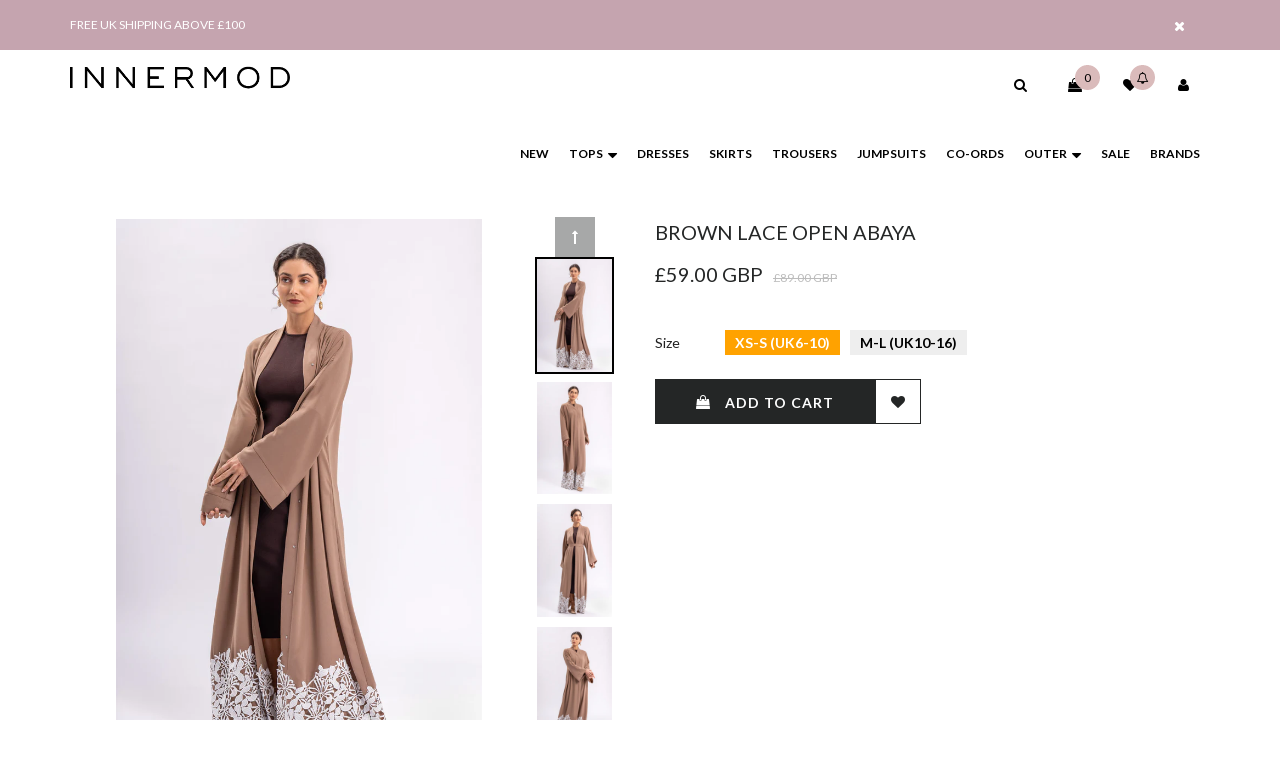

--- FILE ---
content_type: text/html; charset=utf-8
request_url: https://innermod.com/collections/women-abaya/products/brown-lace-open-abaya
body_size: 26801
content:
<!doctype html>
<!--[if IE 8]><html class="no-js lt-ie9" lang="en"> <![endif]-->
<!--[if IE 9 ]><html class="ie9 no-js"> <![endif]-->
<!--[if (gt IE 9)|!(IE)]><!--> <html class="no-js"> <!--<![endif]-->
<head>
   <!-- Global site tag (gtag.js) - AdWords: 861725860 -->
<script async src="https://www.googletagmanager.com/gtag/js?id=AW-861725860"></script>
<script>
  window.dataLayer = window.dataLayer || [];
  function gtag(){dataLayer.push(arguments);}
  gtag('js', new Date());

  gtag('config', 'AW-861725860');
</script>


  <!-- Basic page needs ================================================== -->
  <meta charset="utf-8">
  <meta http-equiv="X-UA-Compatible" content="IE=edge">

  <!-- Title and description ================================================== -->
  <title>
  Brown Lace Open Abaya | FERADJE &ndash; INNERMOD
  </title>

  
  <meta name="description" content="  Our website has moved, you can now buy this product at: FERADJE.com Material: Polyester CrepeSizing: Model is wearing XS-S and is 165cm / 5&#39;5&quot; tallShipping from: UKShip to: Worldwide ShippingEstimated delivery: 2-4 working days ~section 2~ Our website has moved, you can now buy this product at: FERADJE.com 100% Polye">
  

  <!-- Helpers ================================================== -->
  <!-- /snippets/social-meta-tags.liquid -->



<link rel="shortcut icon" href="//innermod.com/cdn/shop/t/10/assets/favicon.png?v=19040406779188196901556065358" type="image/png" />

<link rel="apple-touch-icon-precomposed" href="//innermod.com/cdn/shop/t/10/assets/icon-for-mobile.png?v=19040406779188196901556065318" />
<link rel="apple-touch-icon-precomposed" sizes="57x57" href="//innermod.com/cdn/shop/t/10/assets/icon-for-mobile_57x57.png?v=19040406779188196901556065318" />
<link rel="apple-touch-icon-precomposed" sizes="60x60" href="//innermod.com/cdn/shop/t/10/assets/icon-for-mobile_60x60.png?v=19040406779188196901556065318" />
<link rel="apple-touch-icon-precomposed" sizes="72x72" href="//innermod.com/cdn/shop/t/10/assets/icon-for-mobile_72x72.png?v=19040406779188196901556065318" />
<link rel="apple-touch-icon-precomposed" sizes="76x76" href="//innermod.com/cdn/shop/t/10/assets/icon-for-mobile_76x76.png?v=19040406779188196901556065318" />
<link rel="apple-touch-icon-precomposed" sizes="114x114" href="//innermod.com/cdn/shop/t/10/assets/icon-for-mobile_114x114.png?v=19040406779188196901556065318" />
<link rel="apple-touch-icon-precomposed" sizes="120x120" href="//innermod.com/cdn/shop/t/10/assets/icon-for-mobile_120x120.png?v=19040406779188196901556065318" />
<link rel="apple-touch-icon-precomposed" sizes="144x144" href="//innermod.com/cdn/shop/t/10/assets/icon-for-mobile_144x144.png?v=19040406779188196901556065318" />
<link rel="apple-touch-icon-precomposed" sizes="152x152" href="//innermod.com/cdn/shop/t/10/assets/icon-for-mobile_152x152.png?v=19040406779188196901556065318" />



  <meta property="og:type" content="product">
  <meta property="og:title" content="Brown Lace Open Abaya">
  
  <meta property="og:image" content="http://innermod.com/cdn/shop/files/Feradje_Ecom_1641_e61a5876-d212-4900-9366-8594336dae00_1_grande.jpg?v=1683050213">
  <meta property="og:image:secure_url" content="https://innermod.com/cdn/shop/files/Feradje_Ecom_1641_e61a5876-d212-4900-9366-8594336dae00_1_grande.jpg?v=1683050213">
  
  <meta property="og:image" content="http://innermod.com/cdn/shop/files/Feradje_Ecom_1618_868b7c23-b246-471a-a7c0-2cdf4c488564_1_grande.jpg?v=1683050213">
  <meta property="og:image:secure_url" content="https://innermod.com/cdn/shop/files/Feradje_Ecom_1618_868b7c23-b246-471a-a7c0-2cdf4c488564_1_grande.jpg?v=1683050213">
  
  <meta property="og:image" content="http://innermod.com/cdn/shop/files/Feradje_Ecom_1655_b176ff66-f9d9-4467-b179-b954997af69e_1_grande.jpg?v=1683050213">
  <meta property="og:image:secure_url" content="https://innermod.com/cdn/shop/files/Feradje_Ecom_1655_b176ff66-f9d9-4467-b179-b954997af69e_1_grande.jpg?v=1683050213">
  
  <meta property="og:price:amount" content="59.00">
  <meta property="og:price:currency" content="GBP">


  <meta property="og:description" content="  Our website has moved, you can now buy this product at: FERADJE.com Material: Polyester CrepeSizing: Model is wearing XS-S and is 165cm / 5&#39;5&quot; tallShipping from: UKShip to: Worldwide ShippingEstimated delivery: 2-4 working days ~section 2~ Our website has moved, you can now buy this product at: FERADJE.com 100% Polye">

  <meta property="og:url" content="https://innermod.com/products/brown-lace-open-abaya">
  <meta property="og:site_name" content="INNERMOD">





<meta name="twitter:card" content="summary">

  <meta name="twitter:title" content="Brown Lace Open Abaya">
  <meta name="twitter:description" content="  Our website has moved, you can now buy this product at: FERADJE.com Material: Polyester CrepeSizing: Model is wearing XS-S and is 165cm / 5&#39;5&quot; tallShipping from: UKShip to: Worldwide ShippingEstimated delivery: 2-4 working days ~section 2~ Our website has moved, you can now buy this product at: FERADJE.com 100% Polye">
  <meta name="twitter:image" content="https://innermod.com/cdn/shop/files/Feradje_Ecom_1641_e61a5876-d212-4900-9366-8594336dae00_1_medium.jpg?v=1683050213">
  <meta name="twitter:image:width" content="240">
  <meta name="twitter:image:height" content="240">


  <link rel="canonical" href="https://innermod.com/products/brown-lace-open-abaya">
  <meta name="viewport" content="width=device-width,initial-scale=1">
  <meta name="theme-color" content="#000000">
  <link rel="icon" href="//innermod.com/cdn/shop/t/10/assets/favicon.png?v=19040406779188196901556065358" type="image/png" sizes="16x16">
  
  <!-- font -->
  













<script type="text/javascript">
  WebFontConfig = {
    google: { families: [ 
      
        'Lato:100,200,300,400,500,600,700,800,900'
	  
      
      
      	
      		,
      	      
        'Lato:100,200,300,400,500,600,700,800,900'
	  
      
      
      	
      		,
      	      
        'Lato:100,200,300,400,500,600,700,800,900'
	  
      
      
      	
      		,
      	      
        'Lato:100,200,300,400,500,600,700,800,900'
	  
    ] }
  };
  (function() {
    var wf = document.createElement('script');
    wf.src = ('https:' == document.location.protocol ? 'https' : 'http') +
      '://ajax.googleapis.com/ajax/libs/webfont/1/webfont.js';
    wf.type = 'text/javascript';
    wf.async = 'true';
    var s = document.getElementsByTagName('script')[0];
    s.parentNode.insertBefore(wf, s);
  })(); 
</script>

  
  <!-- CSS ================================================== -->
  
  <link href="//innermod.com/cdn/shop/t/10/assets/jpreloader.css?v=168336957068843327841538475293" rel="stylesheet" type="text/css" media="all" />
  

  
  <link href="//innermod.com/cdn/shop/t/10/assets/timber.scss.css?v=25116627481297633431674768751" rel="stylesheet" type="text/css" media="all" />
  
  
  
  
  <link href="//innermod.com/cdn/shop/t/10/assets/style.scss.css?v=8485646098408511081538475293" rel="stylesheet" type="text/css" media="all" />
  
  <link href="//innermod.com/cdn/shop/t/10/assets/font-awesome.css?v=132176284053311569271538475262" rel="stylesheet" type="text/css" media="all" />
  <link href="//innermod.com/cdn/shop/t/10/assets/slick.css?v=3972543548944711731556059101" rel="stylesheet" type="text/css" media="all" />
  <link href="//innermod.com/cdn/shop/t/10/assets/magnific-popup.css?v=178212093968490411601538475276" rel="stylesheet" type="text/css" media="all" />
  <link href="//innermod.com/cdn/shop/t/10/assets/select2.css?v=90606372090939223481538475284" rel="stylesheet" type="text/css" media="all" />
  <link href="//innermod.com/cdn/shop/t/10/assets/awemenu.css?v=169387941486237807801538475293" rel="stylesheet" type="text/css" media="all" />
  
  
  <link href="//innermod.com/cdn/shop/t/10/assets/main.css?v=47228892717270474281556488947" rel="stylesheet" type="text/css" media="all" />
  
  
  <link href="//innermod.com/cdn/shop/t/10/assets/engo-customize.scss.css?v=84037492554442219481562930685" rel="stylesheet" type="text/css" media="all" />

  <link href="//innermod.com/cdn/shop/t/10/assets/umbg.css?v=86514961401553839351538475286" rel="stylesheet" type="text/css" media="all" />
  
  <link href="//innermod.com/cdn/shop/t/10/assets/revolution.settings.css?v=20032610731073522371538475283" rel="stylesheet" type="text/css" media="all" />
  <link href="//innermod.com/cdn/shop/t/10/assets/revolution.navigation.css?v=139715808623304601921538475283" rel="stylesheet" type="text/css" media="all" />
  
  <link href="//innermod.com/cdn/shop/t/10/assets/custom.css?v=120996366530071730261538475260" rel="stylesheet" type="text/css" media="all" />

  <!-- Header hook for plugins ================================================== -->
  <script>window.performance && window.performance.mark && window.performance.mark('shopify.content_for_header.start');</script><meta name="google-site-verification" content="eGNl4SFd3Bo9himX431AAGR0y60oO4wC1QyDuWTNHJo">
<meta id="shopify-digital-wallet" name="shopify-digital-wallet" content="/18788365/digital_wallets/dialog">
<meta name="shopify-checkout-api-token" content="273258d55fe407571f35c5ca297734df">
<meta id="in-context-paypal-metadata" data-shop-id="18788365" data-venmo-supported="false" data-environment="production" data-locale="en_US" data-paypal-v4="true" data-currency="GBP">
<link rel="alternate" type="application/json+oembed" href="https://innermod.com/products/brown-lace-open-abaya.oembed">
<script async="async" src="/checkouts/internal/preloads.js?locale=en-GB"></script>
<script id="shopify-features" type="application/json">{"accessToken":"273258d55fe407571f35c5ca297734df","betas":["rich-media-storefront-analytics"],"domain":"innermod.com","predictiveSearch":true,"shopId":18788365,"locale":"en"}</script>
<script>var Shopify = Shopify || {};
Shopify.shop = "innermod.myshopify.com";
Shopify.locale = "en";
Shopify.currency = {"active":"GBP","rate":"1.0"};
Shopify.country = "GB";
Shopify.theme = {"name":"October 2018","id":32161431638,"schema_name":null,"schema_version":null,"theme_store_id":null,"role":"main"};
Shopify.theme.handle = "null";
Shopify.theme.style = {"id":null,"handle":null};
Shopify.cdnHost = "innermod.com/cdn";
Shopify.routes = Shopify.routes || {};
Shopify.routes.root = "/";</script>
<script type="module">!function(o){(o.Shopify=o.Shopify||{}).modules=!0}(window);</script>
<script>!function(o){function n(){var o=[];function n(){o.push(Array.prototype.slice.apply(arguments))}return n.q=o,n}var t=o.Shopify=o.Shopify||{};t.loadFeatures=n(),t.autoloadFeatures=n()}(window);</script>
<script id="shop-js-analytics" type="application/json">{"pageType":"product"}</script>
<script defer="defer" async type="module" src="//innermod.com/cdn/shopifycloud/shop-js/modules/v2/client.init-shop-cart-sync_C5BV16lS.en.esm.js"></script>
<script defer="defer" async type="module" src="//innermod.com/cdn/shopifycloud/shop-js/modules/v2/chunk.common_CygWptCX.esm.js"></script>
<script type="module">
  await import("//innermod.com/cdn/shopifycloud/shop-js/modules/v2/client.init-shop-cart-sync_C5BV16lS.en.esm.js");
await import("//innermod.com/cdn/shopifycloud/shop-js/modules/v2/chunk.common_CygWptCX.esm.js");

  window.Shopify.SignInWithShop?.initShopCartSync?.({"fedCMEnabled":true,"windoidEnabled":true});

</script>
<script>(function() {
  var isLoaded = false;
  function asyncLoad() {
    if (isLoaded) return;
    isLoaded = true;
    var urls = ["https:\/\/chimpstatic.com\/mcjs-connected\/js\/users\/505b74e18225f76cc355f2c64\/90a5456a0b20e83a4680b2394.js?shop=innermod.myshopify.com"];
    for (var i = 0; i < urls.length; i++) {
      var s = document.createElement('script');
      s.type = 'text/javascript';
      s.async = true;
      s.src = urls[i];
      var x = document.getElementsByTagName('script')[0];
      x.parentNode.insertBefore(s, x);
    }
  };
  if(window.attachEvent) {
    window.attachEvent('onload', asyncLoad);
  } else {
    window.addEventListener('load', asyncLoad, false);
  }
})();</script>
<script id="__st">var __st={"a":18788365,"offset":0,"reqid":"eaa83913-3bd4-4f21-bded-91c4d2daaa9d-1768766527","pageurl":"innermod.com\/collections\/women-abaya\/products\/brown-lace-open-abaya","u":"17a04a3eca4e","p":"product","rtyp":"product","rid":6863112667222};</script>
<script>window.ShopifyPaypalV4VisibilityTracking = true;</script>
<script id="captcha-bootstrap">!function(){'use strict';const t='contact',e='account',n='new_comment',o=[[t,t],['blogs',n],['comments',n],[t,'customer']],c=[[e,'customer_login'],[e,'guest_login'],[e,'recover_customer_password'],[e,'create_customer']],r=t=>t.map((([t,e])=>`form[action*='/${t}']:not([data-nocaptcha='true']) input[name='form_type'][value='${e}']`)).join(','),a=t=>()=>t?[...document.querySelectorAll(t)].map((t=>t.form)):[];function s(){const t=[...o],e=r(t);return a(e)}const i='password',u='form_key',d=['recaptcha-v3-token','g-recaptcha-response','h-captcha-response',i],f=()=>{try{return window.sessionStorage}catch{return}},m='__shopify_v',_=t=>t.elements[u];function p(t,e,n=!1){try{const o=window.sessionStorage,c=JSON.parse(o.getItem(e)),{data:r}=function(t){const{data:e,action:n}=t;return t[m]||n?{data:e,action:n}:{data:t,action:n}}(c);for(const[e,n]of Object.entries(r))t.elements[e]&&(t.elements[e].value=n);n&&o.removeItem(e)}catch(o){console.error('form repopulation failed',{error:o})}}const l='form_type',E='cptcha';function T(t){t.dataset[E]=!0}const w=window,h=w.document,L='Shopify',v='ce_forms',y='captcha';let A=!1;((t,e)=>{const n=(g='f06e6c50-85a8-45c8-87d0-21a2b65856fe',I='https://cdn.shopify.com/shopifycloud/storefront-forms-hcaptcha/ce_storefront_forms_captcha_hcaptcha.v1.5.2.iife.js',D={infoText:'Protected by hCaptcha',privacyText:'Privacy',termsText:'Terms'},(t,e,n)=>{const o=w[L][v],c=o.bindForm;if(c)return c(t,g,e,D).then(n);var r;o.q.push([[t,g,e,D],n]),r=I,A||(h.body.append(Object.assign(h.createElement('script'),{id:'captcha-provider',async:!0,src:r})),A=!0)});var g,I,D;w[L]=w[L]||{},w[L][v]=w[L][v]||{},w[L][v].q=[],w[L][y]=w[L][y]||{},w[L][y].protect=function(t,e){n(t,void 0,e),T(t)},Object.freeze(w[L][y]),function(t,e,n,w,h,L){const[v,y,A,g]=function(t,e,n){const i=e?o:[],u=t?c:[],d=[...i,...u],f=r(d),m=r(i),_=r(d.filter((([t,e])=>n.includes(e))));return[a(f),a(m),a(_),s()]}(w,h,L),I=t=>{const e=t.target;return e instanceof HTMLFormElement?e:e&&e.form},D=t=>v().includes(t);t.addEventListener('submit',(t=>{const e=I(t);if(!e)return;const n=D(e)&&!e.dataset.hcaptchaBound&&!e.dataset.recaptchaBound,o=_(e),c=g().includes(e)&&(!o||!o.value);(n||c)&&t.preventDefault(),c&&!n&&(function(t){try{if(!f())return;!function(t){const e=f();if(!e)return;const n=_(t);if(!n)return;const o=n.value;o&&e.removeItem(o)}(t);const e=Array.from(Array(32),(()=>Math.random().toString(36)[2])).join('');!function(t,e){_(t)||t.append(Object.assign(document.createElement('input'),{type:'hidden',name:u})),t.elements[u].value=e}(t,e),function(t,e){const n=f();if(!n)return;const o=[...t.querySelectorAll(`input[type='${i}']`)].map((({name:t})=>t)),c=[...d,...o],r={};for(const[a,s]of new FormData(t).entries())c.includes(a)||(r[a]=s);n.setItem(e,JSON.stringify({[m]:1,action:t.action,data:r}))}(t,e)}catch(e){console.error('failed to persist form',e)}}(e),e.submit())}));const S=(t,e)=>{t&&!t.dataset[E]&&(n(t,e.some((e=>e===t))),T(t))};for(const o of['focusin','change'])t.addEventListener(o,(t=>{const e=I(t);D(e)&&S(e,y())}));const B=e.get('form_key'),M=e.get(l),P=B&&M;t.addEventListener('DOMContentLoaded',(()=>{const t=y();if(P)for(const e of t)e.elements[l].value===M&&p(e,B);[...new Set([...A(),...v().filter((t=>'true'===t.dataset.shopifyCaptcha))])].forEach((e=>S(e,t)))}))}(h,new URLSearchParams(w.location.search),n,t,e,['guest_login'])})(!0,!0)}();</script>
<script integrity="sha256-4kQ18oKyAcykRKYeNunJcIwy7WH5gtpwJnB7kiuLZ1E=" data-source-attribution="shopify.loadfeatures" defer="defer" src="//innermod.com/cdn/shopifycloud/storefront/assets/storefront/load_feature-a0a9edcb.js" crossorigin="anonymous"></script>
<script data-source-attribution="shopify.dynamic_checkout.dynamic.init">var Shopify=Shopify||{};Shopify.PaymentButton=Shopify.PaymentButton||{isStorefrontPortableWallets:!0,init:function(){window.Shopify.PaymentButton.init=function(){};var t=document.createElement("script");t.src="https://innermod.com/cdn/shopifycloud/portable-wallets/latest/portable-wallets.en.js",t.type="module",document.head.appendChild(t)}};
</script>
<script data-source-attribution="shopify.dynamic_checkout.buyer_consent">
  function portableWalletsHideBuyerConsent(e){var t=document.getElementById("shopify-buyer-consent"),n=document.getElementById("shopify-subscription-policy-button");t&&n&&(t.classList.add("hidden"),t.setAttribute("aria-hidden","true"),n.removeEventListener("click",e))}function portableWalletsShowBuyerConsent(e){var t=document.getElementById("shopify-buyer-consent"),n=document.getElementById("shopify-subscription-policy-button");t&&n&&(t.classList.remove("hidden"),t.removeAttribute("aria-hidden"),n.addEventListener("click",e))}window.Shopify?.PaymentButton&&(window.Shopify.PaymentButton.hideBuyerConsent=portableWalletsHideBuyerConsent,window.Shopify.PaymentButton.showBuyerConsent=portableWalletsShowBuyerConsent);
</script>
<script data-source-attribution="shopify.dynamic_checkout.cart.bootstrap">document.addEventListener("DOMContentLoaded",(function(){function t(){return document.querySelector("shopify-accelerated-checkout-cart, shopify-accelerated-checkout")}if(t())Shopify.PaymentButton.init();else{new MutationObserver((function(e,n){t()&&(Shopify.PaymentButton.init(),n.disconnect())})).observe(document.body,{childList:!0,subtree:!0})}}));
</script>
<link id="shopify-accelerated-checkout-styles" rel="stylesheet" media="screen" href="https://innermod.com/cdn/shopifycloud/portable-wallets/latest/accelerated-checkout-backwards-compat.css" crossorigin="anonymous">
<style id="shopify-accelerated-checkout-cart">
        #shopify-buyer-consent {
  margin-top: 1em;
  display: inline-block;
  width: 100%;
}

#shopify-buyer-consent.hidden {
  display: none;
}

#shopify-subscription-policy-button {
  background: none;
  border: none;
  padding: 0;
  text-decoration: underline;
  font-size: inherit;
  cursor: pointer;
}

#shopify-subscription-policy-button::before {
  box-shadow: none;
}

      </style>

<script>window.performance && window.performance.mark && window.performance.mark('shopify.content_for_header.end');</script>
  <!-- /snippets/oldIE-js.liquid -->


<!--[if lt IE 9]>
<script src="//cdnjs.cloudflare.com/ajax/libs/html5shiv/3.7.2/html5shiv.min.js" type="text/javascript"></script>
<script src="//innermod.com/cdn/shop/t/10/assets/respond.min.js?v=95960403441832019361538475281" type="text/javascript"></script>
<link href="//innermod.com/cdn/shop/t/10/assets/respond-proxy.html" id="respond-proxy" rel="respond-proxy" />
<link href="//innermod.com/search?q=7af82de4b689b9bfa99ba58ffe7c1af9" id="respond-redirect" rel="respond-redirect" />
<script src="//innermod.com/search?q=7af82de4b689b9bfa99ba58ffe7c1af9" type="text/javascript"></script>
<![endif]-->



  <script src="//ajax.googleapis.com/ajax/libs/jquery/1.11.0/jquery.min.js" type="text/javascript"></script>
  <script src="//innermod.com/cdn/shopifycloud/storefront/assets/themes_support/api.jquery-7ab1a3a4.js" type="text/javascript"></script>
  <script src="//innermod.com/cdn/shop/t/10/assets/modernizr.min.js?v=170583868966104506851538475278" type="text/javascript"></script>
  <script src="//innermod.com/cdn/shopifycloud/storefront/assets/themes_support/option_selection-b017cd28.js" type="text/javascript"></script>
  <script src="//innermod.com/cdn/shop/t/10/assets/jpreloader.js?v=66226905637123513171538475293" type="text/javascript"></script>
  <script src="//innermod.com/cdn/shop/t/10/assets/slick.min.js?v=171369436777625618661538475284" type="text/javascript"></script>
  <script src="//innermod.com/cdn/shop/t/10/assets/jquery.umbg.js?v=180503239008335644131538475271" type="text/javascript"></script>

<script>
  window.ajax_cart = true;
  window.money_format = '<span class=money>£{{amount}} GBP</span>';
  window.shop_currency = 'GBP';
  window.show_multiple_currencies = true;
  window.loading_url = "//innermod.com/cdn/shop/t/10/assets/loader.gif?v=176575828477746433191556065288";
  window.use_color_swatch = true;
  window.product_image_resize = true;
  window.enable_sidebar_multiple_choice = true;

  window.file_url = "//innermod.com/cdn/shop/files/?6769";
  window.asset_url = "";
  window.images_size = {
    is_crop: true,
    ratio_width : 1,
    ratio_height : 1,
  };
  window.inventory_text = {
    in_stock: "In Stock",    
    many_in_stock: "Translation missing: en.products.product.many_in_stock",
    out_of_stock: "Out Of Stock",
    add_to_cart: "Add to Cart",
    sold_out: "Sold Out",
    unavailable: "Unavailable"
  };

  window.sidebar_toggle = {
    show_sidebar_toggle: "Translation missing: en.general.sidebar_toggle.show_sidebar_toggle",
    hide_sidebar_toggle: "Translation missing: en.general.sidebar_toggle.hide_sidebar_toggle"
  };

</script>

  
  
  
<!-- /snippets/social-meta-tags.liquid -->



<link rel="shortcut icon" href="//innermod.com/cdn/shop/t/10/assets/favicon.png?v=19040406779188196901556065358" type="image/png" />

<link rel="apple-touch-icon-precomposed" href="//innermod.com/cdn/shop/t/10/assets/icon-for-mobile.png?v=19040406779188196901556065318" />
<link rel="apple-touch-icon-precomposed" sizes="57x57" href="//innermod.com/cdn/shop/t/10/assets/icon-for-mobile_57x57.png?v=19040406779188196901556065318" />
<link rel="apple-touch-icon-precomposed" sizes="60x60" href="//innermod.com/cdn/shop/t/10/assets/icon-for-mobile_60x60.png?v=19040406779188196901556065318" />
<link rel="apple-touch-icon-precomposed" sizes="72x72" href="//innermod.com/cdn/shop/t/10/assets/icon-for-mobile_72x72.png?v=19040406779188196901556065318" />
<link rel="apple-touch-icon-precomposed" sizes="76x76" href="//innermod.com/cdn/shop/t/10/assets/icon-for-mobile_76x76.png?v=19040406779188196901556065318" />
<link rel="apple-touch-icon-precomposed" sizes="114x114" href="//innermod.com/cdn/shop/t/10/assets/icon-for-mobile_114x114.png?v=19040406779188196901556065318" />
<link rel="apple-touch-icon-precomposed" sizes="120x120" href="//innermod.com/cdn/shop/t/10/assets/icon-for-mobile_120x120.png?v=19040406779188196901556065318" />
<link rel="apple-touch-icon-precomposed" sizes="144x144" href="//innermod.com/cdn/shop/t/10/assets/icon-for-mobile_144x144.png?v=19040406779188196901556065318" />
<link rel="apple-touch-icon-precomposed" sizes="152x152" href="//innermod.com/cdn/shop/t/10/assets/icon-for-mobile_152x152.png?v=19040406779188196901556065318" />



  <meta property="og:type" content="product">
  <meta property="og:title" content="Brown Lace Open Abaya">
  
  <meta property="og:image" content="http://innermod.com/cdn/shop/files/Feradje_Ecom_1641_e61a5876-d212-4900-9366-8594336dae00_1_grande.jpg?v=1683050213">
  <meta property="og:image:secure_url" content="https://innermod.com/cdn/shop/files/Feradje_Ecom_1641_e61a5876-d212-4900-9366-8594336dae00_1_grande.jpg?v=1683050213">
  
  <meta property="og:image" content="http://innermod.com/cdn/shop/files/Feradje_Ecom_1618_868b7c23-b246-471a-a7c0-2cdf4c488564_1_grande.jpg?v=1683050213">
  <meta property="og:image:secure_url" content="https://innermod.com/cdn/shop/files/Feradje_Ecom_1618_868b7c23-b246-471a-a7c0-2cdf4c488564_1_grande.jpg?v=1683050213">
  
  <meta property="og:image" content="http://innermod.com/cdn/shop/files/Feradje_Ecom_1655_b176ff66-f9d9-4467-b179-b954997af69e_1_grande.jpg?v=1683050213">
  <meta property="og:image:secure_url" content="https://innermod.com/cdn/shop/files/Feradje_Ecom_1655_b176ff66-f9d9-4467-b179-b954997af69e_1_grande.jpg?v=1683050213">
  
  <meta property="og:price:amount" content="59.00">
  <meta property="og:price:currency" content="GBP">


  <meta property="og:description" content="  Our website has moved, you can now buy this product at: FERADJE.com Material: Polyester CrepeSizing: Model is wearing XS-S and is 165cm / 5&#39;5&quot; tallShipping from: UKShip to: Worldwide ShippingEstimated delivery: 2-4 working days ~section 2~ Our website has moved, you can now buy this product at: FERADJE.com 100% Polye">

  <meta property="og:url" content="https://innermod.com/products/brown-lace-open-abaya">
  <meta property="og:site_name" content="INNERMOD">





<meta name="twitter:card" content="summary">

  <meta name="twitter:title" content="Brown Lace Open Abaya">
  <meta name="twitter:description" content="  Our website has moved, you can now buy this product at: FERADJE.com Material: Polyester CrepeSizing: Model is wearing XS-S and is 165cm / 5&#39;5&quot; tallShipping from: UKShip to: Worldwide ShippingEstimated delivery: 2-4 working days ~section 2~ Our website has moved, you can now buy this product at: FERADJE.com 100% Polye">
  <meta name="twitter:image" content="https://innermod.com/cdn/shop/files/Feradje_Ecom_1641_e61a5876-d212-4900-9366-8594336dae00_1_medium.jpg?v=1683050213">
  <meta name="twitter:image:width" content="240">
  <meta name="twitter:image:height" content="240">


  

<link href="https://monorail-edge.shopifysvc.com" rel="dns-prefetch">
<script>(function(){if ("sendBeacon" in navigator && "performance" in window) {try {var session_token_from_headers = performance.getEntriesByType('navigation')[0].serverTiming.find(x => x.name == '_s').description;} catch {var session_token_from_headers = undefined;}var session_cookie_matches = document.cookie.match(/_shopify_s=([^;]*)/);var session_token_from_cookie = session_cookie_matches && session_cookie_matches.length === 2 ? session_cookie_matches[1] : "";var session_token = session_token_from_headers || session_token_from_cookie || "";function handle_abandonment_event(e) {var entries = performance.getEntries().filter(function(entry) {return /monorail-edge.shopifysvc.com/.test(entry.name);});if (!window.abandonment_tracked && entries.length === 0) {window.abandonment_tracked = true;var currentMs = Date.now();var navigation_start = performance.timing.navigationStart;var payload = {shop_id: 18788365,url: window.location.href,navigation_start,duration: currentMs - navigation_start,session_token,page_type: "product"};window.navigator.sendBeacon("https://monorail-edge.shopifysvc.com/v1/produce", JSON.stringify({schema_id: "online_store_buyer_site_abandonment/1.1",payload: payload,metadata: {event_created_at_ms: currentMs,event_sent_at_ms: currentMs}}));}}window.addEventListener('pagehide', handle_abandonment_event);}}());</script>
<script id="web-pixels-manager-setup">(function e(e,d,r,n,o){if(void 0===o&&(o={}),!Boolean(null===(a=null===(i=window.Shopify)||void 0===i?void 0:i.analytics)||void 0===a?void 0:a.replayQueue)){var i,a;window.Shopify=window.Shopify||{};var t=window.Shopify;t.analytics=t.analytics||{};var s=t.analytics;s.replayQueue=[],s.publish=function(e,d,r){return s.replayQueue.push([e,d,r]),!0};try{self.performance.mark("wpm:start")}catch(e){}var l=function(){var e={modern:/Edge?\/(1{2}[4-9]|1[2-9]\d|[2-9]\d{2}|\d{4,})\.\d+(\.\d+|)|Firefox\/(1{2}[4-9]|1[2-9]\d|[2-9]\d{2}|\d{4,})\.\d+(\.\d+|)|Chrom(ium|e)\/(9{2}|\d{3,})\.\d+(\.\d+|)|(Maci|X1{2}).+ Version\/(15\.\d+|(1[6-9]|[2-9]\d|\d{3,})\.\d+)([,.]\d+|)( \(\w+\)|)( Mobile\/\w+|) Safari\/|Chrome.+OPR\/(9{2}|\d{3,})\.\d+\.\d+|(CPU[ +]OS|iPhone[ +]OS|CPU[ +]iPhone|CPU IPhone OS|CPU iPad OS)[ +]+(15[._]\d+|(1[6-9]|[2-9]\d|\d{3,})[._]\d+)([._]\d+|)|Android:?[ /-](13[3-9]|1[4-9]\d|[2-9]\d{2}|\d{4,})(\.\d+|)(\.\d+|)|Android.+Firefox\/(13[5-9]|1[4-9]\d|[2-9]\d{2}|\d{4,})\.\d+(\.\d+|)|Android.+Chrom(ium|e)\/(13[3-9]|1[4-9]\d|[2-9]\d{2}|\d{4,})\.\d+(\.\d+|)|SamsungBrowser\/([2-9]\d|\d{3,})\.\d+/,legacy:/Edge?\/(1[6-9]|[2-9]\d|\d{3,})\.\d+(\.\d+|)|Firefox\/(5[4-9]|[6-9]\d|\d{3,})\.\d+(\.\d+|)|Chrom(ium|e)\/(5[1-9]|[6-9]\d|\d{3,})\.\d+(\.\d+|)([\d.]+$|.*Safari\/(?![\d.]+ Edge\/[\d.]+$))|(Maci|X1{2}).+ Version\/(10\.\d+|(1[1-9]|[2-9]\d|\d{3,})\.\d+)([,.]\d+|)( \(\w+\)|)( Mobile\/\w+|) Safari\/|Chrome.+OPR\/(3[89]|[4-9]\d|\d{3,})\.\d+\.\d+|(CPU[ +]OS|iPhone[ +]OS|CPU[ +]iPhone|CPU IPhone OS|CPU iPad OS)[ +]+(10[._]\d+|(1[1-9]|[2-9]\d|\d{3,})[._]\d+)([._]\d+|)|Android:?[ /-](13[3-9]|1[4-9]\d|[2-9]\d{2}|\d{4,})(\.\d+|)(\.\d+|)|Mobile Safari.+OPR\/([89]\d|\d{3,})\.\d+\.\d+|Android.+Firefox\/(13[5-9]|1[4-9]\d|[2-9]\d{2}|\d{4,})\.\d+(\.\d+|)|Android.+Chrom(ium|e)\/(13[3-9]|1[4-9]\d|[2-9]\d{2}|\d{4,})\.\d+(\.\d+|)|Android.+(UC? ?Browser|UCWEB|U3)[ /]?(15\.([5-9]|\d{2,})|(1[6-9]|[2-9]\d|\d{3,})\.\d+)\.\d+|SamsungBrowser\/(5\.\d+|([6-9]|\d{2,})\.\d+)|Android.+MQ{2}Browser\/(14(\.(9|\d{2,})|)|(1[5-9]|[2-9]\d|\d{3,})(\.\d+|))(\.\d+|)|K[Aa][Ii]OS\/(3\.\d+|([4-9]|\d{2,})\.\d+)(\.\d+|)/},d=e.modern,r=e.legacy,n=navigator.userAgent;return n.match(d)?"modern":n.match(r)?"legacy":"unknown"}(),u="modern"===l?"modern":"legacy",c=(null!=n?n:{modern:"",legacy:""})[u],f=function(e){return[e.baseUrl,"/wpm","/b",e.hashVersion,"modern"===e.buildTarget?"m":"l",".js"].join("")}({baseUrl:d,hashVersion:r,buildTarget:u}),m=function(e){var d=e.version,r=e.bundleTarget,n=e.surface,o=e.pageUrl,i=e.monorailEndpoint;return{emit:function(e){var a=e.status,t=e.errorMsg,s=(new Date).getTime(),l=JSON.stringify({metadata:{event_sent_at_ms:s},events:[{schema_id:"web_pixels_manager_load/3.1",payload:{version:d,bundle_target:r,page_url:o,status:a,surface:n,error_msg:t},metadata:{event_created_at_ms:s}}]});if(!i)return console&&console.warn&&console.warn("[Web Pixels Manager] No Monorail endpoint provided, skipping logging."),!1;try{return self.navigator.sendBeacon.bind(self.navigator)(i,l)}catch(e){}var u=new XMLHttpRequest;try{return u.open("POST",i,!0),u.setRequestHeader("Content-Type","text/plain"),u.send(l),!0}catch(e){return console&&console.warn&&console.warn("[Web Pixels Manager] Got an unhandled error while logging to Monorail."),!1}}}}({version:r,bundleTarget:l,surface:e.surface,pageUrl:self.location.href,monorailEndpoint:e.monorailEndpoint});try{o.browserTarget=l,function(e){var d=e.src,r=e.async,n=void 0===r||r,o=e.onload,i=e.onerror,a=e.sri,t=e.scriptDataAttributes,s=void 0===t?{}:t,l=document.createElement("script"),u=document.querySelector("head"),c=document.querySelector("body");if(l.async=n,l.src=d,a&&(l.integrity=a,l.crossOrigin="anonymous"),s)for(var f in s)if(Object.prototype.hasOwnProperty.call(s,f))try{l.dataset[f]=s[f]}catch(e){}if(o&&l.addEventListener("load",o),i&&l.addEventListener("error",i),u)u.appendChild(l);else{if(!c)throw new Error("Did not find a head or body element to append the script");c.appendChild(l)}}({src:f,async:!0,onload:function(){if(!function(){var e,d;return Boolean(null===(d=null===(e=window.Shopify)||void 0===e?void 0:e.analytics)||void 0===d?void 0:d.initialized)}()){var d=window.webPixelsManager.init(e)||void 0;if(d){var r=window.Shopify.analytics;r.replayQueue.forEach((function(e){var r=e[0],n=e[1],o=e[2];d.publishCustomEvent(r,n,o)})),r.replayQueue=[],r.publish=d.publishCustomEvent,r.visitor=d.visitor,r.initialized=!0}}},onerror:function(){return m.emit({status:"failed",errorMsg:"".concat(f," has failed to load")})},sri:function(e){var d=/^sha384-[A-Za-z0-9+/=]+$/;return"string"==typeof e&&d.test(e)}(c)?c:"",scriptDataAttributes:o}),m.emit({status:"loading"})}catch(e){m.emit({status:"failed",errorMsg:(null==e?void 0:e.message)||"Unknown error"})}}})({shopId: 18788365,storefrontBaseUrl: "https://innermod.com",extensionsBaseUrl: "https://extensions.shopifycdn.com/cdn/shopifycloud/web-pixels-manager",monorailEndpoint: "https://monorail-edge.shopifysvc.com/unstable/produce_batch",surface: "storefront-renderer",enabledBetaFlags: ["2dca8a86"],webPixelsConfigList: [{"id":"394788950","configuration":"{\"config\":\"{\\\"pixel_id\\\":\\\"G-E5ELHF1SY8\\\",\\\"target_country\\\":\\\"GB\\\",\\\"gtag_events\\\":[{\\\"type\\\":\\\"begin_checkout\\\",\\\"action_label\\\":\\\"G-E5ELHF1SY8\\\"},{\\\"type\\\":\\\"search\\\",\\\"action_label\\\":\\\"G-E5ELHF1SY8\\\"},{\\\"type\\\":\\\"view_item\\\",\\\"action_label\\\":[\\\"G-E5ELHF1SY8\\\",\\\"MC-FNFJ9VR4M3\\\"]},{\\\"type\\\":\\\"purchase\\\",\\\"action_label\\\":[\\\"G-E5ELHF1SY8\\\",\\\"MC-FNFJ9VR4M3\\\"]},{\\\"type\\\":\\\"page_view\\\",\\\"action_label\\\":[\\\"G-E5ELHF1SY8\\\",\\\"MC-FNFJ9VR4M3\\\"]},{\\\"type\\\":\\\"add_payment_info\\\",\\\"action_label\\\":\\\"G-E5ELHF1SY8\\\"},{\\\"type\\\":\\\"add_to_cart\\\",\\\"action_label\\\":\\\"G-E5ELHF1SY8\\\"}],\\\"enable_monitoring_mode\\\":false}\"}","eventPayloadVersion":"v1","runtimeContext":"OPEN","scriptVersion":"b2a88bafab3e21179ed38636efcd8a93","type":"APP","apiClientId":1780363,"privacyPurposes":[],"dataSharingAdjustments":{"protectedCustomerApprovalScopes":["read_customer_address","read_customer_email","read_customer_name","read_customer_personal_data","read_customer_phone"]}},{"id":"96927830","configuration":"{\"pixel_id\":\"133144120700462\",\"pixel_type\":\"facebook_pixel\",\"metaapp_system_user_token\":\"-\"}","eventPayloadVersion":"v1","runtimeContext":"OPEN","scriptVersion":"ca16bc87fe92b6042fbaa3acc2fbdaa6","type":"APP","apiClientId":2329312,"privacyPurposes":["ANALYTICS","MARKETING","SALE_OF_DATA"],"dataSharingAdjustments":{"protectedCustomerApprovalScopes":["read_customer_address","read_customer_email","read_customer_name","read_customer_personal_data","read_customer_phone"]}},{"id":"shopify-app-pixel","configuration":"{}","eventPayloadVersion":"v1","runtimeContext":"STRICT","scriptVersion":"0450","apiClientId":"shopify-pixel","type":"APP","privacyPurposes":["ANALYTICS","MARKETING"]},{"id":"shopify-custom-pixel","eventPayloadVersion":"v1","runtimeContext":"LAX","scriptVersion":"0450","apiClientId":"shopify-pixel","type":"CUSTOM","privacyPurposes":["ANALYTICS","MARKETING"]}],isMerchantRequest: false,initData: {"shop":{"name":"INNERMOD","paymentSettings":{"currencyCode":"GBP"},"myshopifyDomain":"innermod.myshopify.com","countryCode":"SG","storefrontUrl":"https:\/\/innermod.com"},"customer":null,"cart":null,"checkout":null,"productVariants":[{"price":{"amount":59.0,"currencyCode":"GBP"},"product":{"title":"Brown Lace Open Abaya","vendor":"FERADJE","id":"6863112667222","untranslatedTitle":"Brown Lace Open Abaya","url":"\/products\/brown-lace-open-abaya","type":"Outerwear"},"id":"40232745599062","image":{"src":"\/\/innermod.com\/cdn\/shop\/files\/Feradje_Ecom_1641_e61a5876-d212-4900-9366-8594336dae00_1.jpg?v=1683050213"},"sku":"","title":"XS-S (UK6-10)","untranslatedTitle":"XS-S (UK6-10)"},{"price":{"amount":59.0,"currencyCode":"GBP"},"product":{"title":"Brown Lace Open Abaya","vendor":"FERADJE","id":"6863112667222","untranslatedTitle":"Brown Lace Open Abaya","url":"\/products\/brown-lace-open-abaya","type":"Outerwear"},"id":"40232745631830","image":{"src":"\/\/innermod.com\/cdn\/shop\/files\/Feradje_Ecom_1641_e61a5876-d212-4900-9366-8594336dae00_1.jpg?v=1683050213"},"sku":"","title":"M-L (UK10-16)","untranslatedTitle":"M-L (UK10-16)"}],"purchasingCompany":null},},"https://innermod.com/cdn","fcfee988w5aeb613cpc8e4bc33m6693e112",{"modern":"","legacy":""},{"shopId":"18788365","storefrontBaseUrl":"https:\/\/innermod.com","extensionBaseUrl":"https:\/\/extensions.shopifycdn.com\/cdn\/shopifycloud\/web-pixels-manager","surface":"storefront-renderer","enabledBetaFlags":"[\"2dca8a86\"]","isMerchantRequest":"false","hashVersion":"fcfee988w5aeb613cpc8e4bc33m6693e112","publish":"custom","events":"[[\"page_viewed\",{}],[\"product_viewed\",{\"productVariant\":{\"price\":{\"amount\":59.0,\"currencyCode\":\"GBP\"},\"product\":{\"title\":\"Brown Lace Open Abaya\",\"vendor\":\"FERADJE\",\"id\":\"6863112667222\",\"untranslatedTitle\":\"Brown Lace Open Abaya\",\"url\":\"\/products\/brown-lace-open-abaya\",\"type\":\"Outerwear\"},\"id\":\"40232745599062\",\"image\":{\"src\":\"\/\/innermod.com\/cdn\/shop\/files\/Feradje_Ecom_1641_e61a5876-d212-4900-9366-8594336dae00_1.jpg?v=1683050213\"},\"sku\":\"\",\"title\":\"XS-S (UK6-10)\",\"untranslatedTitle\":\"XS-S (UK6-10)\"}}]]"});</script><script>
  window.ShopifyAnalytics = window.ShopifyAnalytics || {};
  window.ShopifyAnalytics.meta = window.ShopifyAnalytics.meta || {};
  window.ShopifyAnalytics.meta.currency = 'GBP';
  var meta = {"product":{"id":6863112667222,"gid":"gid:\/\/shopify\/Product\/6863112667222","vendor":"FERADJE","type":"Outerwear","handle":"brown-lace-open-abaya","variants":[{"id":40232745599062,"price":5900,"name":"Brown Lace Open Abaya - XS-S (UK6-10)","public_title":"XS-S (UK6-10)","sku":""},{"id":40232745631830,"price":5900,"name":"Brown Lace Open Abaya - M-L (UK10-16)","public_title":"M-L (UK10-16)","sku":""}],"remote":false},"page":{"pageType":"product","resourceType":"product","resourceId":6863112667222,"requestId":"eaa83913-3bd4-4f21-bded-91c4d2daaa9d-1768766527"}};
  for (var attr in meta) {
    window.ShopifyAnalytics.meta[attr] = meta[attr];
  }
</script>
<script class="analytics">
  (function () {
    var customDocumentWrite = function(content) {
      var jquery = null;

      if (window.jQuery) {
        jquery = window.jQuery;
      } else if (window.Checkout && window.Checkout.$) {
        jquery = window.Checkout.$;
      }

      if (jquery) {
        jquery('body').append(content);
      }
    };

    var hasLoggedConversion = function(token) {
      if (token) {
        return document.cookie.indexOf('loggedConversion=' + token) !== -1;
      }
      return false;
    }

    var setCookieIfConversion = function(token) {
      if (token) {
        var twoMonthsFromNow = new Date(Date.now());
        twoMonthsFromNow.setMonth(twoMonthsFromNow.getMonth() + 2);

        document.cookie = 'loggedConversion=' + token + '; expires=' + twoMonthsFromNow;
      }
    }

    var trekkie = window.ShopifyAnalytics.lib = window.trekkie = window.trekkie || [];
    if (trekkie.integrations) {
      return;
    }
    trekkie.methods = [
      'identify',
      'page',
      'ready',
      'track',
      'trackForm',
      'trackLink'
    ];
    trekkie.factory = function(method) {
      return function() {
        var args = Array.prototype.slice.call(arguments);
        args.unshift(method);
        trekkie.push(args);
        return trekkie;
      };
    };
    for (var i = 0; i < trekkie.methods.length; i++) {
      var key = trekkie.methods[i];
      trekkie[key] = trekkie.factory(key);
    }
    trekkie.load = function(config) {
      trekkie.config = config || {};
      trekkie.config.initialDocumentCookie = document.cookie;
      var first = document.getElementsByTagName('script')[0];
      var script = document.createElement('script');
      script.type = 'text/javascript';
      script.onerror = function(e) {
        var scriptFallback = document.createElement('script');
        scriptFallback.type = 'text/javascript';
        scriptFallback.onerror = function(error) {
                var Monorail = {
      produce: function produce(monorailDomain, schemaId, payload) {
        var currentMs = new Date().getTime();
        var event = {
          schema_id: schemaId,
          payload: payload,
          metadata: {
            event_created_at_ms: currentMs,
            event_sent_at_ms: currentMs
          }
        };
        return Monorail.sendRequest("https://" + monorailDomain + "/v1/produce", JSON.stringify(event));
      },
      sendRequest: function sendRequest(endpointUrl, payload) {
        // Try the sendBeacon API
        if (window && window.navigator && typeof window.navigator.sendBeacon === 'function' && typeof window.Blob === 'function' && !Monorail.isIos12()) {
          var blobData = new window.Blob([payload], {
            type: 'text/plain'
          });

          if (window.navigator.sendBeacon(endpointUrl, blobData)) {
            return true;
          } // sendBeacon was not successful

        } // XHR beacon

        var xhr = new XMLHttpRequest();

        try {
          xhr.open('POST', endpointUrl);
          xhr.setRequestHeader('Content-Type', 'text/plain');
          xhr.send(payload);
        } catch (e) {
          console.log(e);
        }

        return false;
      },
      isIos12: function isIos12() {
        return window.navigator.userAgent.lastIndexOf('iPhone; CPU iPhone OS 12_') !== -1 || window.navigator.userAgent.lastIndexOf('iPad; CPU OS 12_') !== -1;
      }
    };
    Monorail.produce('monorail-edge.shopifysvc.com',
      'trekkie_storefront_load_errors/1.1',
      {shop_id: 18788365,
      theme_id: 32161431638,
      app_name: "storefront",
      context_url: window.location.href,
      source_url: "//innermod.com/cdn/s/trekkie.storefront.cd680fe47e6c39ca5d5df5f0a32d569bc48c0f27.min.js"});

        };
        scriptFallback.async = true;
        scriptFallback.src = '//innermod.com/cdn/s/trekkie.storefront.cd680fe47e6c39ca5d5df5f0a32d569bc48c0f27.min.js';
        first.parentNode.insertBefore(scriptFallback, first);
      };
      script.async = true;
      script.src = '//innermod.com/cdn/s/trekkie.storefront.cd680fe47e6c39ca5d5df5f0a32d569bc48c0f27.min.js';
      first.parentNode.insertBefore(script, first);
    };
    trekkie.load(
      {"Trekkie":{"appName":"storefront","development":false,"defaultAttributes":{"shopId":18788365,"isMerchantRequest":null,"themeId":32161431638,"themeCityHash":"5281262225248906769","contentLanguage":"en","currency":"GBP","eventMetadataId":"875c0819-176e-4003-8050-99367d452347"},"isServerSideCookieWritingEnabled":true,"monorailRegion":"shop_domain","enabledBetaFlags":["65f19447"]},"Session Attribution":{},"S2S":{"facebookCapiEnabled":true,"source":"trekkie-storefront-renderer","apiClientId":580111}}
    );

    var loaded = false;
    trekkie.ready(function() {
      if (loaded) return;
      loaded = true;

      window.ShopifyAnalytics.lib = window.trekkie;

      var originalDocumentWrite = document.write;
      document.write = customDocumentWrite;
      try { window.ShopifyAnalytics.merchantGoogleAnalytics.call(this); } catch(error) {};
      document.write = originalDocumentWrite;

      window.ShopifyAnalytics.lib.page(null,{"pageType":"product","resourceType":"product","resourceId":6863112667222,"requestId":"eaa83913-3bd4-4f21-bded-91c4d2daaa9d-1768766527","shopifyEmitted":true});

      var match = window.location.pathname.match(/checkouts\/(.+)\/(thank_you|post_purchase)/)
      var token = match? match[1]: undefined;
      if (!hasLoggedConversion(token)) {
        setCookieIfConversion(token);
        window.ShopifyAnalytics.lib.track("Viewed Product",{"currency":"GBP","variantId":40232745599062,"productId":6863112667222,"productGid":"gid:\/\/shopify\/Product\/6863112667222","name":"Brown Lace Open Abaya - XS-S (UK6-10)","price":"59.00","sku":"","brand":"FERADJE","variant":"XS-S (UK6-10)","category":"Outerwear","nonInteraction":true,"remote":false},undefined,undefined,{"shopifyEmitted":true});
      window.ShopifyAnalytics.lib.track("monorail:\/\/trekkie_storefront_viewed_product\/1.1",{"currency":"GBP","variantId":40232745599062,"productId":6863112667222,"productGid":"gid:\/\/shopify\/Product\/6863112667222","name":"Brown Lace Open Abaya - XS-S (UK6-10)","price":"59.00","sku":"","brand":"FERADJE","variant":"XS-S (UK6-10)","category":"Outerwear","nonInteraction":true,"remote":false,"referer":"https:\/\/innermod.com\/collections\/women-abaya\/products\/brown-lace-open-abaya"});
      }
    });


        var eventsListenerScript = document.createElement('script');
        eventsListenerScript.async = true;
        eventsListenerScript.src = "//innermod.com/cdn/shopifycloud/storefront/assets/shop_events_listener-3da45d37.js";
        document.getElementsByTagName('head')[0].appendChild(eventsListenerScript);

})();</script>
  <script>
  if (!window.ga || (window.ga && typeof window.ga !== 'function')) {
    window.ga = function ga() {
      (window.ga.q = window.ga.q || []).push(arguments);
      if (window.Shopify && window.Shopify.analytics && typeof window.Shopify.analytics.publish === 'function') {
        window.Shopify.analytics.publish("ga_stub_called", {}, {sendTo: "google_osp_migration"});
      }
      console.error("Shopify's Google Analytics stub called with:", Array.from(arguments), "\nSee https://help.shopify.com/manual/promoting-marketing/pixels/pixel-migration#google for more information.");
    };
    if (window.Shopify && window.Shopify.analytics && typeof window.Shopify.analytics.publish === 'function') {
      window.Shopify.analytics.publish("ga_stub_initialized", {}, {sendTo: "google_osp_migration"});
    }
  }
</script>
<script
  defer
  src="https://innermod.com/cdn/shopifycloud/perf-kit/shopify-perf-kit-3.0.4.min.js"
  data-application="storefront-renderer"
  data-shop-id="18788365"
  data-render-region="gcp-us-central1"
  data-page-type="product"
  data-theme-instance-id="32161431638"
  data-theme-name=""
  data-theme-version=""
  data-monorail-region="shop_domain"
  data-resource-timing-sampling-rate="10"
  data-shs="true"
  data-shs-beacon="true"
  data-shs-export-with-fetch="true"
  data-shs-logs-sample-rate="1"
  data-shs-beacon-endpoint="https://innermod.com/api/collect"
></script>
</head>

<body id="tem-product">
  
  <div id="awe-page-loading">
    <div class="awe-loading-wrapper">
      <div class="awe-loading-icon">
        <span class="icon">
          <img src="//innermod.com/cdn/shop/t/10/assets/loading.gif?v=147061546244898021721556065336" alt=""/>
        </span> 
              
      </div>    
    </div>
  </div>
  
  
  <script type="text/javascript">
    //calling jPreLoader
    $('body').jpreLoader({
      splashID: "#awe-page-loading",
      loaderVPos: '50%',
      autoClose: true,    
      splashFunction: function() {  
        //passing Splash Screen script to jPreLoader
        $('#awe-page-loading').children('section').not('.selected').hide();
        $('#awe-page-loading').hide().fadeIn(900);
        $('#awe-page-loading img').show();
      }

    });

    $(document).ready( function() {
      $('#awe-page-loading').fadeOut(2000);
    });
  </script>
  
  
  <a class="skip-link sr-only" href="#main">Skip to content</a>
  <div id="shopify-section-header" class="shopify-section"><!-- header.liquid -->
<style type="text/css">
.dropdown .engoc-cart-count {
  color: #000000;
  background-color: #dabbbb;
}

/*========== Custom Wistlist Count Lable ==========*/
.dropdown .engoc-count-wl {
  color: #000000;
  background-color: #dabbbb;
}

/*========== Border Wistlist Button ==========*/
.engoc-border-wistlist a {
  border: 1px solid #242626;
}
  

/*========== Custom Header Promotion ==========*/
.engoc-promotion {
  color: #ffffff;
  background-color: #c5a4af;
}
.br-promotion .btn {
  color: #ffffff;
  border-color: #ffffff;
}
.br-promotion .close {
  color: #ffffff;
}
  
/* ====== Promotion Countdown ====== */
.engo-promotion-countdown {
  	font-family: Montserrat, sans-serif;}
.engo-promotion-countdown li {
  	color: #e11b1b;
    margin-right: 3px !important;}
.engo-promotion-countdown li:first-child { margin-right: 10px !important;}
  
/*========== Custom Header Topbar ==========*/
.engoc-topbar {
  color: #898989;
  background-color: #ffffff;
}
.br-board .dropdown a {
  color: #898989;
}

  

  

</style>


<header class="site-header">
  <!-- /snippets/header-promotion.liquid -->

<div class="br-promotion engoc-promotion" >
  <div class="container">
    <div class="row">
      <div class="col-sm-10 col-xs-10">
        <span class="text-uppercase small">Free UK Shipping Above £100</span>
        
      </div>
      <div class="col-sm-2 col-xs-2">
        
        <button type="button" class="close"><i class="fa fa-times" aria-hidden="true"></i></button>
      </div>
    </div>
  </div>
</div>

  <!-- /snippets/header-1-topbar.liquid -->

  <nav class="awemenu-nav awemenu-nav--black awemenu-fadeup engoc-header-nav-s1">
    <div class="container">
      <div class="awemenu-container">
        <div class="navbar-icons">
          <div class="dropdown dropdown-animation">
            <a href="#" data-toggle="dropdown" role="button">
              <i class="fa fa-search" aria-hidden="true"></i>
            </a>
            <div class="dropdown-menu dropdown-search">
              <div class="form-search">
                <!-- /snippets/search-bar.liquid -->

<form method="get" class="searchform" action="/search" role="search">
  <label class="sr-only"  >search</label>
  <input type="hidden" name="type" value="product">
  <input type="text" id="engo_autocomplate" value="" autocomplete="off" placeholder="Search our store" aria-label="Search our store" name="q" />
  <button type="button" class="submit"><i class="fa fa-search" aria-hidden="true"></i></button>
</form>
<div id="productSearchResults" class="hidden-xs" style="display: none;">
  <ul class="search-results"></ul>
</div>
              </div>
            </div>
            <!-- .dropdown-search -->
          </div>
          <div class="dropdown-right">
            <!-- /snippets/header-minicart.liquid -->
<div class="dropdown dropdown-animation">
  <a href="/cart" data-toggle="dropdown" role="button">
    <i class="fa fa-shopping-bag" aria-hidden="true"></i>
    
    <span id="CartCount" class="count engoc-cart-count">0</span>
    
  </a>
  <div class="dropdown-menu dropdown-cart">
    <div class="list-product-mini" id="CartContainer">
      
      <div class="text-center">
        <p>Your shopping bag is empty</p>
      </div>
      <div class="text-center">
        <a href="/collections/all" class="btn btn-default">Continue Shopping</a>
      </div>
      
    </div>
  </div>
  <!-- .dropdown-cart -->
</div>
            <!-- /snippets/header-miniwishlist.liquid -->
<div class="dropdown dropdown-animation">
  <a href="/pages/wish-list" data-toggle="dropdown" role="button">
    <i class="fa fa-heart" aria-hidden="true"></i>
    
    <span class="count count-wishlist engoc-count-wl"><i class="fa fa-bell-o" aria-hidden="true"></i></span>
    
  </a>
  <div class="dropdown-menu dropdown-wishlist">
    <div class="list-product-mini">
      
      <p class="text-center wishlist-text">
        <span>Please</span>
        <a href="/account/login">Login</a>
        <span> or </span>
        <a href="/account/register">Register</a>
		&nbsp; to view your Wishlist account.
      </p>
      
    </div>

    <!-- .list-product-mini -->
  </div>
</div>
            <!-- header-miniaccount.liquid -->
<div class="dropdown dropdown-animation">
  <a href="/account/register" data-toggle="dropdown" role="button">
    <i class="fa fa-user" aria-hidden="true"></i>
  </a>
  
  
  <div class="dropdown-menu dropdown-account">
      
    <a href="/account/register" class="account-link br-product__name">Register</a>
    <br>
    
    <a href="/account/login" class="account-link br-product__name">Log in</a>
  </div>
  
  
  <!-- .dropdown-account -->
</div>

          </div>
        </div>
        <!-- .navbar-icons -->
        <div class="awemenu-logo engoc-h1-maxwidth-logo">
          
          <a href="https://innermod.com"><img src="//innermod.com/cdn/shop/t/10/assets/logo-white-br.png?v=134394808845353981551556065368" alt="logo"></a>
          
        </div>
        <!-- /snippets/menu.liquid -->
<ul class="main-navigation awemenu">
  
  

  
  

  
  
  
  
  
  


  

    
    <li class="awemenu-item"><a href="/collections/women-new-in-fashion">New</a></li>
    

  

  

  
  

  
  
  
  
  
  


  

    
    <li class="awemenu-item">
      <a href="/collections/women-tops">Tops</a>
      <ul class="awemenu-submenu awemenu-dropdown">
        
        <li><a href="/collections/modest-women-tops">All tops</a></li>
        
        <li><a href="/collections/women-blouses">Blouses</a></li>
        
        <li><a href="/collections/women-hoodies">Hoodies</a></li>
        
        <li><a href="/collections/women-shirts">Shirts</a></li>
        
        <li><a href="/collections/women-sweatshirts">Sweatshirts</a></li>
        
        <li><a href="/collections/women-tshirts">T-Shirts</a></li>
        
        <li><a href="/collections/women-tunics">Tunics</a></li>
        
      </ul>
    </li>

    

  

  

  
  

  
  
  
  
  
  


  

    
    <li class="awemenu-item"><a href="/collections/women-dresses">Dresses</a></li>
    

  

  

  
  

  
  
  
  
  
  


  

    
    <li class="awemenu-item"><a href="/collections/women-skirts">Skirts</a></li>
    

  

  

  
  

  
  
  
  
  
  


  

    
    <li class="awemenu-item"><a href="/collections/women-trousers">Trousers</a></li>
    

  

  

  
  

  
  
  
  
  
  


  

    
    <li class="awemenu-item"><a href="/collections/women-jumpsuits">Jumpsuits</a></li>
    

  

  

  
  

  
  
  
  
  
  


  

    
    <li class="awemenu-item"><a href="/collections/women-co-ords">Co-ords</a></li>
    

  

  

  
  

  
  
  
  
  
  


  

    
    <li class="awemenu-item">
      <a href="/collections/women-outerwear">Outer</a>
      <ul class="awemenu-submenu awemenu-dropdown">
        
        <li><a href="/collections/modest-women-outerwear">All outerwear</a></li>
        
        <li><a href="/collections/women-abaya">Abaya</a></li>
        
        <li><a href="/collections/women-blazers">Blazers</a></li>
        
        <li><a href="/collections/women-cardigans">Cardigans</a></li>
        
        <li><a href="/collections/women-coats">Coats</a></li>
        
        <li><a href="/collections/women-jackets">Jackets</a></li>
        
        <li><a href="/collections/women-kimono">Kimono</a></li>
        
      </ul>
    </li>

    

  

  

  
  

  
  
  
  
  
  


  

    
    <li class="awemenu-item"><a href="/collections/women-sale">Sale</a></li>
    

  

  

  
  

  
  
  
  
  
  


  

    
    <li class="awemenu-item"><a href="/pages/modest-women-brands">Brands</a></li>
    

  

  
</ul>
      </div>
      <!-- .awemenu-container -->
    </div>
  </nav>
</header>








</div> 
  <!-- end header -->
  <main class="site-main">
     <!-- /templates/product.liquid -->
<div id="shopify-section-product-template" class="shopify-section">






<section id="product_6863112667222" class="section-detail pb-30">
  <div class="container">
    <div class="br-product br-product-detail br-product-slide-vertical ">
      <div class="row">
        <div class="col-lg-6">
          
          <!-- nav-default: Horizontal, add class .br-product-slide-vertical to nav: vertical -->
          <div class="br-product__media br-product-slide-vertical-image" >
            <div class="br-product__image">
              <div class="js-br-product-image">
                
				
                <div>
                  <div class="br-product__thumb">
                    <img class="engoj_img_main" src="//innermod.com/cdn/shop/files/Feradje_Ecom_1641_e61a5876-d212-4900-9366-8594336dae00_1_x1000.progressive.jpg?v=1683050213" alt="Brown Lace Open Abaya" title="Brown Lace Open Abaya">
                  </div>
                  <!-- .br-product__thumb -->
                </div>
				
				
                
				
                <div>
                  <div class="br-product__thumb">
                    <img class="engoj_img_main" src="//innermod.com/cdn/shop/files/Feradje_Ecom_1618_868b7c23-b246-471a-a7c0-2cdf4c488564_1_x1000.progressive.jpg?v=1683050213" alt="Brown Lace Open Abaya" title="Brown Lace Open Abaya">
                  </div>
                  <!-- .br-product__thumb -->
                </div>
				
				
                
				
                <div>
                  <div class="br-product__thumb">
                    <img class="engoj_img_main" src="//innermod.com/cdn/shop/files/Feradje_Ecom_1655_b176ff66-f9d9-4467-b179-b954997af69e_1_x1000.progressive.jpg?v=1683050213" alt="Brown Lace Open Abaya" title="Brown Lace Open Abaya">
                  </div>
                  <!-- .br-product__thumb -->
                </div>
				
				
                
				
                <div>
                  <div class="br-product__thumb">
                    <img class="engoj_img_main" src="//innermod.com/cdn/shop/files/Feradje_Ecom_1610_6ac95cff-5674-4752-9db1-e8c96b2223ac_1_x1000.progressive.jpg?v=1683050213" alt="Brown Lace Open Abaya" title="Brown Lace Open Abaya">
                  </div>
                  <!-- .br-product__thumb -->
                </div>
				
				
                
				
                <div>
                  <div class="br-product__thumb">
                    <img class="engoj_img_main" src="//innermod.com/cdn/shop/files/Feradje_Ecom_1604_a4091ed4-150e-40f7-98be-afe98529f7b7_1_x1000.progressive.jpg?v=1683050213" alt="Brown Lace Open Abaya" title="Brown Lace Open Abaya">
                  </div>
                  <!-- .br-product__thumb -->
                </div>
				
				
                
				
				
				
                
              </div>
              <!-- .js-bd-product-for-image -->
              <div data-toggle="modal" data-target="#enlarge-product">
                <a href="#" class="br-icon br-enlarge" data-toggle="tooltip" title="Zoom">
                  <span class="sr-only">Zoom</span>
                  <i class="br br-plus"></i>
                </a>
              </div>
              
              
              
            </div>
            <!-- .br-product__image .br-product-slide-vertical-->
            
            <div class="br-product-nav-wrapper fx-ht">
              <div class="js-br-product-nav br-slick-white">
                
				
				
                <div class="br-product-nav__item">
                  <div class="br-product__thumb engoj_img_variant">
                    <img src="//innermod.com/cdn/shop/files/Feradje_Ecom_1641_e61a5876-d212-4900-9366-8594336dae00_1_x300.progressive.jpg?v=1683050213" alt="Brown Lace Open Abaya" title="Brown Lace Open Abaya">
                  </div>
                  <!-- .br-product__thumb -->
                </div>
				
                
				
				
                <div class="br-product-nav__item">
                  <div class="br-product__thumb engoj_img_variant">
                    <img src="//innermod.com/cdn/shop/files/Feradje_Ecom_1618_868b7c23-b246-471a-a7c0-2cdf4c488564_1_x300.progressive.jpg?v=1683050213" alt="Brown Lace Open Abaya" title="Brown Lace Open Abaya">
                  </div>
                  <!-- .br-product__thumb -->
                </div>
				
                
				
				
                <div class="br-product-nav__item">
                  <div class="br-product__thumb engoj_img_variant">
                    <img src="//innermod.com/cdn/shop/files/Feradje_Ecom_1655_b176ff66-f9d9-4467-b179-b954997af69e_1_x300.progressive.jpg?v=1683050213" alt="Brown Lace Open Abaya" title="Brown Lace Open Abaya">
                  </div>
                  <!-- .br-product__thumb -->
                </div>
				
                
				
				
                <div class="br-product-nav__item">
                  <div class="br-product__thumb engoj_img_variant">
                    <img src="//innermod.com/cdn/shop/files/Feradje_Ecom_1610_6ac95cff-5674-4752-9db1-e8c96b2223ac_1_x300.progressive.jpg?v=1683050213" alt="Brown Lace Open Abaya" title="Brown Lace Open Abaya">
                  </div>
                  <!-- .br-product__thumb -->
                </div>
				
                
				
				
                <div class="br-product-nav__item">
                  <div class="br-product__thumb engoj_img_variant">
                    <img src="//innermod.com/cdn/shop/files/Feradje_Ecom_1604_a4091ed4-150e-40f7-98be-afe98529f7b7_1_x300.progressive.jpg?v=1683050213" alt="Brown Lace Open Abaya" title="Brown Lace Open Abaya">
                  </div>
                  <!-- .br-product__thumb -->
                </div>
				
                
				
				
                
              </div>
              <!-- .js-br-product-nav -->
            </div>
          </div>
          <!-- .br-product__media -->
          
          <div class="modal modal-enlarge" id="enlarge-product">
            <button type="button" class="close" data-dismiss="modal" aria-hidden="true"><img src="//innermod.com/cdn/shop/t/10/assets/icon_media_close.gif?v=70803277191772100961538475266" alt=""></button>
            <ul>
              
              <li><img src="//innermod.com/cdn/shop/files/Feradje_Ecom_1641_e61a5876-d212-4900-9366-8594336dae00_1_x1500.progressive.jpg?v=1683050213" alt="Brown Lace Open Abaya" title="Brown Lace Open Abaya"></li>
              
              <li><img src="//innermod.com/cdn/shop/files/Feradje_Ecom_1618_868b7c23-b246-471a-a7c0-2cdf4c488564_1_x1500.progressive.jpg?v=1683050213" alt="Brown Lace Open Abaya" title="Brown Lace Open Abaya"></li>
              
              <li><img src="//innermod.com/cdn/shop/files/Feradje_Ecom_1655_b176ff66-f9d9-4467-b179-b954997af69e_1_x1500.progressive.jpg?v=1683050213" alt="Brown Lace Open Abaya" title="Brown Lace Open Abaya"></li>
              
              <li><img src="//innermod.com/cdn/shop/files/Feradje_Ecom_1610_6ac95cff-5674-4752-9db1-e8c96b2223ac_1_x1500.progressive.jpg?v=1683050213" alt="Brown Lace Open Abaya" title="Brown Lace Open Abaya"></li>
              
              <li><img src="//innermod.com/cdn/shop/files/Feradje_Ecom_1604_a4091ed4-150e-40f7-98be-afe98529f7b7_1_x1500.progressive.jpg?v=1683050213" alt="Brown Lace Open Abaya" title="Brown Lace Open Abaya"></li>
              
              <li><img src="//innermod.com/cdn/shop/files/Screenshot2023-05-02at18.23.12_fb6d4b0b-a450-4a20-aac6-5c6ef5aa1cd3_x1500.progressive.png.jpg?v=1683050213" alt="size" title="size"></li>
              
            </ul>
          </div>
          <!-- .modal .modal-enlarge -->
          
        </div>
        <div class="col-lg-6">
          <div class="br-product-detail__container">
		  
            <!-- End .br-product-detail__header -->
            <div class="br-product-detail__main">
              <h2 class="text-uppercase normal">Brown Lace Open Abaya</h2>
			  
			  
              <span class="br-product__price fz-20 enj-product-price">
                
                <span class=money>£59.00</span>
                <del><span class=money>£89.00</span></del> 
                
              </span>
              <!-- End .br-product__price -->
              <div class="rating mb-15">
                <span data-style-width="100%" class="shopify-product-reviews-badge" data-id="6863112667222"></span>
              </div>
			  
              
              
              <form  action="/cart/add" method="post" enctype="multipart/form-data" id="AddToCartForm" class="cart clearfix br-product__action" style="visibility: visible;">
                
                  <select name="id" id="productSelect" class="engoj-except-select2 product-single__variants">
                  
                  
                  
                  
                  <option  selected="selected"  data-sku="" value="40232745599062">XS-S (UK6-10) - <span class=money>£59.00 GBP</span></option>

                  
                  
                  
                  
                  
                  <option  data-sku="" value="40232745631830">M-L (UK10-16) - <span class=money>£59.00 GBP</span></option>

                  
                  
                  </select>
  				  
                    
                  

                      










    
        
        
		
		<style rel="stylesheet" type="text/css">
          	.proVariants .selector-wrapper:nth-child(1){display: none;}
        </style>
        
        
    


<div class="swatch clearfix" data-option-index="0">
    <div class="header">Size</div>
    
    
        
        
            
            
            
            <div data-value="XS-S (UK6-10)" class="swatch-element xs-s-uk6-10 available" >
                
                    <input id="swatch-0-xs-s-uk6-10" type="radio" name="option-0" value="XS-S (UK6-10)" checked  />
                
                <label for="swatch-0-xs-s-uk6-10">
                    XS-S (UK6-10)
                    <div class="crossed-out"><svg xmlns="http://www.w3.org/2000/svg" xmlns:xlink="http://www.w3.org/1999/xlink" version="1.1" viewBox="0 0 15.642 15.642" enable-background="new 0 0 15.642 15.642" width="25" height="25"><path fill-rule="evenodd" d="M8.882,7.821l6.541-6.541c0.293-0.293,0.293-0.768,0-1.061  c-0.293-0.293-0.768-0.293-1.061,0L7.821,6.76L1.28,0.22c-0.293-0.293-0.768-0.293-1.061,0c-0.293,0.293-0.293,0.768,0,1.061  l6.541,6.541L0.22,14.362c-0.293,0.293-0.293,0.768,0,1.061c0.147,0.146,0.338,0.22,0.53,0.22s0.384-0.073,0.53-0.22l6.541-6.541  l6.541,6.541c0.147,0.146,0.338,0.22,0.53,0.22c0.192,0,0.384-0.073,0.53-0.22c0.293-0.293,0.293-0.768,0-1.061L8.882,7.821z" fill="#000000"/></svg></div>
                </label>
                
            </div>
			
        
        
            <script>
                jQuery('.swatch[data-option-index="0"] .xs-s-uk6-10').removeClass('soldout').addClass('available').find(':radio').removeAttr('disabled');
            </script>
        
    
        
        
            
            
            
            <div data-value="M-L (UK10-16)" class="swatch-element m-l-uk10-16 available" >
                
                    <input id="swatch-0-m-l-uk10-16" type="radio" name="option-0" value="M-L (UK10-16)"  />
                
                <label for="swatch-0-m-l-uk10-16">
                    M-L (UK10-16)
                    <div class="crossed-out"><svg xmlns="http://www.w3.org/2000/svg" xmlns:xlink="http://www.w3.org/1999/xlink" version="1.1" viewBox="0 0 15.642 15.642" enable-background="new 0 0 15.642 15.642" width="25" height="25"><path fill-rule="evenodd" d="M8.882,7.821l6.541-6.541c0.293-0.293,0.293-0.768,0-1.061  c-0.293-0.293-0.768-0.293-1.061,0L7.821,6.76L1.28,0.22c-0.293-0.293-0.768-0.293-1.061,0c-0.293,0.293-0.293,0.768,0,1.061  l6.541,6.541L0.22,14.362c-0.293,0.293-0.293,0.768,0,1.061c0.147,0.146,0.338,0.22,0.53,0.22s0.384-0.073,0.53-0.22l6.541-6.541  l6.541,6.541c0.147,0.146,0.338,0.22,0.53,0.22c0.192,0,0.384-0.073,0.53-0.22c0.293-0.293,0.293-0.768,0-1.061L8.882,7.821z" fill="#000000"/></svg></div>
                </label>
                
            </div>
			
        
        
            <script>
                jQuery('.swatch[data-option-index="0"] .m-l-uk10-16').removeClass('soldout').addClass('available').find(':radio').removeAttr('disabled');
            </script>
        
    
</div>



<script type="text/javascript">
jQuery(function() {
  jQuery('.swatch :radio').change(function() {
	  //alert(".swatch :radio");
    var optionIndex = jQuery(this).closest('.swatch').attr('data-option-index');
    var optionValue = jQuery(this).val();
    jQuery(this)
      .closest('form')
      .find('.single-option-selector')
      .eq(optionIndex)
      .val(optionValue)
      .trigger('change');
  }); 
});
  
// (c) Copyright 2014 Caroline Schnapp. All Rights Reserved. Contact: mllegeorgesand@gmail.com
// See http://docs.shopify.com/manual/configuration/store-customization/advanced-navigation/linked-product-options

var Shopify = Shopify || {};

Shopify.optionsMap = {};

Shopify.updateOptionsInSelector = function(selectorIndex) {
    //alert("selectorIndex = "+selectorIndex);
  switch (selectorIndex) {
    case 0:
      var key = 'root';
      var selector = jQuery('.single-option-selector:eq(0)');
      break;
    case 1:
      var key = jQuery('.single-option-selector:eq(0)').val();
      var selector = jQuery('.single-option-selector:eq(1)');
      break;
    case 2:
      var key = jQuery('.single-option-selector:eq(0)').val();  
      key += ' / ' + jQuery('.single-option-selector:eq(1)').val();
      var selector = jQuery('.single-option-selector:eq(2)');
  }
  //alert();
  
  //alert("key="+key);
  //alert("Shopify.optionsMap[key]="+Shopify.optionsMap[key]);
    //alert("Shopify.optionsMap="+Shopify.optionsMap);
  var initialValue = selector.val();
  selector.empty();    
  var availableOptions = Shopify.optionsMap[key];
  for (var i=0; i<availableOptions.length; i++) {
    var option = availableOptions[i];
    var newOption = jQuery('<option></option>').val(option).html(option);
    selector.append(newOption);
  }
  jQuery('.swatch[data-option-index="' + selectorIndex + '"] .swatch-element').each(function() {
    if (jQuery.inArray(jQuery(this).attr('data-value'), availableOptions) !== -1) {
		//alert("-1");
      //jQuery(this).removeClass('soldout').show().find(':radio').removeAttr('disabled','disabled').removeAttr('checked');
    }
    else {
		//alert("not -1");
      jQuery(this).addClass('soldout').find(':radio').removeAttr('checked').attr('disabled','disabled');
    }
  });
  if (jQuery.inArray(initialValue, availableOptions) !== -1) {
	  //alert("selector.val(initialValue)");
    selector.val(initialValue);
  }
 // selector.trigger('change');  
  
};

Shopify.linkOptionSelectors = function(product) {
	//alert("linkOptionSelectors");
	//alert("product.options.length="+product.options.length);
  // Building our mapping object.
  for (var i=0; i<product.variants.length; i++) {
    var variant = product.variants[i];
	
    if (variant.available) {
      // Gathering values for the 1st drop-down.
      Shopify.optionsMap['root'] = Shopify.optionsMap['root'] || [];
      Shopify.optionsMap['root'].push(variant.option1);
      Shopify.optionsMap['root'] = Shopify.uniq(Shopify.optionsMap['root']);
      // Gathering values for the 2nd drop-down.
      if (product.options.length > 1) {
		  //alert("product.options.length > 1");
        var key = variant.option1;
        Shopify.optionsMap[key] = Shopify.optionsMap[key] || [];
        Shopify.optionsMap[key].push(variant.option2);
        Shopify.optionsMap[key] = Shopify.uniq(Shopify.optionsMap[key]);
      }
      // Gathering values for the 3rd drop-down.
      if (product.options.length === 3) {
		   //alert("product.options.length === 3");
        var key = variant.option1 + ' / ' + variant.option2;
        Shopify.optionsMap[key] = Shopify.optionsMap[key] || [];
        Shopify.optionsMap[key].push(variant.option3);
        Shopify.optionsMap[key] = Shopify.uniq(Shopify.optionsMap[key]);
      }
    }
  }
  // Update options right away.
  Shopify.updateOptionsInSelector(0);
  if (product.options.length > 1) Shopify.updateOptionsInSelector(1);
  if (product.options.length === 3) Shopify.updateOptionsInSelector(2);
  // When there is an update in the first dropdown.
  jQuery(".single-option-selector:eq(0)").change(function() {
	  //alert(".single-option-selector:eq(0)");
    //Shopify.updateOptionsInSelector(1);
    if (product.options.length === 3){Shopify.updateOptionsInSelector(2);}
	else if (product.options.length > 1){ Shopify.updateOptionsInSelector(1);}
	else{Shopify.updateOptionsInSelector(0);}
	
    return true;
  });
  // When there is an update in the second dropdown.
  jQuery(".single-option-selector:eq(1)").change(function() {
    if (product.options.length === 3) Shopify.updateOptionsInSelector(2);
    return true;
  });
  
};

</script>
                      
                    
                  

                  <div class="quantity mb-20 engoc-quantity" style="display: none;">
                    <input type="number" size="4" class="input-text qty text quantity-selector" title="Qty" value="1" min="1" id="Quantity" name="quantity" />
                  </div>

                  <div id="ProductPrice" class="fz-16 mb-20 hidden">
                    <label>Subtotal:</label>
                    <span class="br-product__price enj-price-sellector">
                      
                      <span class=money>£59.00</span>
                      <del><span class=money>£89.00</span></del> 
                      
                    </span>
                    <!-- End .br-product__price -->
                  </div>
				  <div class="clearfix"></div>
                  
                  <button class="enj-add-to-cart-btn btn btn-default btn-cart" type="submit" name="add" id="AddToCart">
                    <i class="fa fa-shopping-bag"></i>
                    <span>Add to Cart</span>
                  </button>
				  

                  </form>
                  
                  <div class="engoc-wishlist-pd cart-tool clearfix engoc-border-wistlist" style="display: inline-block;">
                    
<a class="add_to_wishlist wishlist  awe-button product-quick-whistlist btn" href="/account/login" data-toggle="tooltip" data-placement="top" title="" data-original-title="Add to Wishlist">
  <span class="sr-only">Add to Wishlist</span>
  <i class="fa fa-heart"></i>
</a>


                  </div>
				
                  <div class="wk_product_custom_detail clearfix" data-productid ="6863112667222" style="display:none; border-bottom:1px solid #ddd; border-top:1px solid #ddd; padding:5px; margin:10px 0;"></div>
                <!-- .br-product__action -->
                </div>
              <!-- .product-detail__main -->
              <div class="overflow-hidden hidden">
                Category:
                <ul class="br-category">
                  
                  <li><a href="/collections/women-abaya">Abaya</a></li>
                  
                  <li><a href="/collections/modest-women-outerwear">All outerwear</a></li>
                  
                  <li><a href="/collections/women-fashion-feradje">FERADJE</a></li>
                  
                  <li><a href="/collections/women-new-in-fashion">New in</a></li>
                  
                  <li><a href="/collections/women-outerwear">Outerwear</a></li>
                  
                  <li><a href="/collections/recommended-products-women-fashion">Recommended Products (random selection)</a></li>
                  
                  <li><a href="/collections/women-sale">Sale</a></li>
                  
                  <li><a href="/collections/trending-now-women-fashion">Trending Now</a></li>
                  
                </ul>
                - Tags:
                <ul class="br-tags">
                  
                  <li><a href="/collections/all?constraint=brown">brown</a></li>
                  
                  <li><a href="/collections/all?constraint=new">new</a></li>
                  
                  <li><a href="/collections/all?constraint=outerwear">Outerwear</a></li>
                  
                </ul>
              </div>
            </div>
            <!-- .br-product-detail__container -->
          </div>
        </div>
      </div>
      <!-- .bd-product-detail -->
    </div>
    <!-- container -->
    </section>
  <!-- .section-detail -->
  <!-- /snippets/product-detail-socialshare.liquid -->








<div class="br-site-social pt-10 pb-10">
  <div class="container">
    <ul class="nav-social">
      
       
      <li>
        <a class="fz-18" href="//www.facebook.com/sharer.php?u=https://innermod.com/products/brown-lace-open-abaya" target="_blank">
          <i class="fa fa-facebook"></i>
          <span>Facebook</span>
        </a>
      </li>
      
      
      
      <li>
        <a class="fz-18" href="//twitter.com/share?text=Brown%20Lace%20Open%20Abaya&amp;url=https://innermod.com/products/brown-lace-open-abaya" target="_blank">
          <i class="fa fa-twitter"></i>
          <span>Twitter</span>
        </a>
      </li>
      
      
      
      <li>
        <a class="fz-18" href="mailto:#" target="_top">
          <i class="fa fa-envelope"></i>
          <span>E-mail</span>
        </a>
      </li>
      
      
    </ul>
  </div>
</div>

  <!-- /snippets/product-tabs.liquid -->

<section class="br-bb pt-55">
  <div class="container  tabs-container">
    <div class="panel-group" id="accordion">
	
	<div class="tab-content clearfix">
      <!-- Nav tabs -->
      <ul class="nav nav-tabs nav-tabs--row text-center mb-35 clearfix" role="tablist">
        
        <li role="presentation" class="active">
          <a href="#description" aria-controls="description" data-parent="#accordion" data-toggle="collapse"><span>Details</span></a>
		  
        <div role="tabpanel" class="panel-collapse collapse in active" id="description">
			<div class="tabpanel-inner">
          <div class="pb-80">
            <p> </p>
<p><strong><meta charset="utf-8"> <span><span style="color: rgb(255, 42, 0);" data-mce-style="color: rgb(255, 42, 0);">Our website has moved, you can now buy this product <meta charset="utf-8">at: </span><a href="https://www.feradje.com/products/brown-lace-open-abaya" title="brown lace open abaya"><span style="text-decoration: underline;" data-mce-style="text-decoration: underline;"><span style="color: rgb(43, 0, 255);" data-mce-style="color: rgb(43, 0, 255);"><span style="text-decoration-thickness: initial; text-decoration-style: initial; text-decoration-color: initial;" data-mce-style="text-decoration-thickness: initial; text-decoration-style: initial; text-decoration-color: initial;">FERADJE.com</span></span></span></a></span></strong></p>
<p><strong>Material: </strong>Polyester Crepe<br><strong>Sizing: </strong>Model is wearing XS-S and is 165cm / 5'5" tall<br><strong>Shipping from: </strong>UK<br><strong>Ship to: </strong>Worldwide Shipping<br><strong>Estimated delivery: </strong>2-4 working days</p>
<p><meta charset="utf-8"><span>
          </div>
		  </div>
        </div>
        
        </li>
        
        
        <li role="presentation">
          <a href="#information" aria-controls="information" data-parent="#accordion" data-toggle="collapse"><span>Description</span></a>
			<div role="tabpanel" class="panel-collapse collapse" id="information">
			<div class="tabpanel-inner">
			  
           
		   	
          
          
            
          <meta charset="utf-8"></span></p>
<p><span><meta charset="utf-8"> <strong><span style="color: rgb(255, 42, 0);" data-mce-style="color: rgb(255, 42, 0);">Our website has moved, you can now buy this product <meta charset="utf-8">at: </span><a href="https://www.feradje.com/products/brown-lace-open-abaya" title="brown lace open abaya"><span style="text-decoration: underline;" data-mce-style="text-decoration: underline;"><span style="color: rgb(43, 0, 255);" data-mce-style="color: rgb(43, 0, 255);"><span style="text-decoration-thickness: initial; text-decoration-style: initial; text-decoration-color: initial;" data-mce-style="text-decoration-thickness: initial; text-decoration-style: initial; text-decoration-color: initial;">FERADJE.com</span></span></span></a></strong></span></p>
<ul>
<li style="font-weight: 400;">
<span style="font-weight: 400;">100% Polyester Crepe </span><i><span style="font-weight: 400;">— </span></i><span style="font-weight: 400;">a textured and breathable fabric with a beautiful drape</span>
</li>
<li style="font-weight: 400;"><span style="font-weight: 400;">Style with an open or closed front</span></li>
<li style="font-weight: 400;"><span style="font-weight: 400;">Includes a belt</span></li>
<li style="font-weight: 400;"><span style="font-weight: 400;">Guipure lace sewn around the hemline</span></li>
<li style="font-weight: 400;"><span style="font-weight: 400;">Snap buttons along the front placket</span></li>
<li data-mce-fragment="1" style="font-weight: 400;" data-mce-style="font-weight: 400;"><span data-mce-fragment="1" style="font-weight: 400;" data-mce-style="font-weight: 400;"><strong>XS-S</strong><br data-mce-fragment="1">Length: 143 cm / 56 inches<br data-mce-fragment="1">Hips: 124 cm / 49 inches<br data-mce-fragment="1">Sleeve length: 68 cm / 27 inches<br data-mce-fragment="1">Sleeve circumference: 48 cm / 19 inches<br data-mce-fragment="1"><strong></strong></span></li>
<li data-mce-fragment="1" style="font-weight: 400;" data-mce-style="font-weight: 400;"><span data-mce-fragment="1" style="font-weight: 400;" data-mce-style="font-weight: 400;"><strong>M-L</strong><br data-mce-fragment="1">Length: 147 cm / 58 inches<br data-mce-fragment="1">Hips: 134 cm / 53 inches<br data-mce-fragment="1">Sleeve length: 70 cm / 28 inches<br data-mce-fragment="1">Sleeve circumference: 54 cm / 21 inches<br></span></li>
</ul>
          
          
		  
        
        
		</div>
		</div>
		
        </li>
        
        
        <li role="presentation">
          <a href="#reviews" aria-controls="reviews" data-parent="#accordion" data-toggle="collapse"><span>Size Guide Of This Product</span></a>
		
		<div role="tabpanel" class="panel-collapse collapse pb-55" id="reviews">
			<div class="tabpanel-inner |  |  | 6 ">
			
			
				<img src="//innermod.com/cdn/shop/files/Screenshot2023-05-02at18.23.12_fb6d4b0b-a450-4a20-aac6-5c6ef5aa1cd3.png?v=1683050213"/>
			
		  
		</div>
		</div>
		
        </li>
        
      </ul>
      <!-- Tab panes -->
      
	  
        
		

		
		
        
		
		
      </div>
	  
	  
	  
	  
    </div>
  </div>
</section>

  <!-- /snippets/related-products.liquid -->




<section class="pt-80 pb-60 engoc_no_rtl">
  <div class="container">
    <h2 class="br-title text-center">Recommended Products</h2>
    <div class="row js-new-arrivals br-slick-white">
      
      <div class="col-md-3">
        <!-- /snippets/product-item.liquid -->

 



 






 










<div class="br-product br-product--grid  engoj_grid_parent engoj-product-handle" data-handle="beige-peach-open-abaya">
  <div class="br-product__media">
    <div class="br-product__thumb">
      <a href="/collections/women-abaya/products/beige-peach-open-abaya" class="engoj_find_img"><img src="//innermod.com/cdn/shop/files/22-03-10_Feradje_Ecom9267_3f0eef9e-223d-491d-b1a0-1e133d846190_x700.progressive.jpg?v=1683102089" alt="Beige Peach Open Abaya"></a>
    </div>
    <!-- .br-product__thumb -->
    
    <div class="br-product__label-wrapper">
      
      
      
      <span class="br-product__label sale engoc_sale_label">Sale</span>
      
      
      <!-- .br-product__label -->
    </div>
    <div class="br-product__action">
      <div class="tb">
		
          
          <div class="table-cell-center">
            <a class="btn" href="/collections/women-abaya/products/beige-peach-open-abaya" data-toggle="tooltip" data-placement="top" title="Add to Cart" data-original-title="Add to Cart">
              <span class="sr-only">Add to Cart</span>
              <i class="fa fa-shopping-bag"></i>
            </a>
          </div>
          
        

        <div class="table-cell-center">
          
<a class="add_to_wishlist wishlist  awe-button product-quick-whistlist btn" href="/account/login" data-toggle="tooltip" data-placement="top" title="" data-original-title="Add to Wishlist">
  <span class="sr-only">Add to Wishlist</span>
  <i class="fa fa-heart"></i>
</a>


        </div>
        
        <div class="table-cell-center">
          <a class="btn quickview btn-quickview" href="javascript:void(0)" data-id="beige-peach-open-abaya" data-toggle="tooltip" data-placement="top" title="" data-original-title="Quickview">
            <span class="sr-only">Quickview</span>
            <i class="fa fa-eye"></i>
          </a>
        </div>
        
      </div>
    </div>
  </div>
  <!-- End .br-product__media -->
  <div class="br-product__main">
    <h4 class="br-product__name"><a href="/collections/women-abaya/products/beige-peach-open-abaya">Beige Peach Open Abaya </a></h4>
    <span class="br-product__price">
      
      <span class=money>£69.00</span>
       <del><span class=money>£79.00</span></del> 
    </span>
    <!-- .br-product__price -->
    <nav class="br-select-color engoj_select_color">
  
  
  
</nav>
  </div>
  <!-- .br-product__main -->
</div>
<!-- .br-product -->
        <!-- .br-product -->
      </div>
      
      <div class="col-md-3">
        <!-- /snippets/product-item.liquid -->

 



 






 










<div class="br-product br-product--grid  engoj_grid_parent engoj-product-handle" data-handle="blue-plain-open-abaya">
  <div class="br-product__media">
    <div class="br-product__thumb">
      <a href="/collections/women-abaya/products/blue-plain-open-abaya" class="engoj_find_img"><img src="//innermod.com/cdn/shop/files/image-3_x700.progressive.jpg?v=1683101905" alt="Blue Plain Open Abaya"></a>
    </div>
    <!-- .br-product__thumb -->
    
    <div class="br-product__label-wrapper">
      
      
      
      <span class="br-product__label sale engoc_sale_label">Sale</span>
      
      
      <!-- .br-product__label -->
    </div>
    <div class="br-product__action">
      <div class="tb">
		
          
          <div class="table-cell-center">
            <a class="btn" href="/collections/women-abaya/products/blue-plain-open-abaya" data-toggle="tooltip" data-placement="top" title="Add to Cart" data-original-title="Add to Cart">
              <span class="sr-only">Add to Cart</span>
              <i class="fa fa-shopping-bag"></i>
            </a>
          </div>
          
        

        <div class="table-cell-center">
          
<a class="add_to_wishlist wishlist  awe-button product-quick-whistlist btn" href="/account/login" data-toggle="tooltip" data-placement="top" title="" data-original-title="Add to Wishlist">
  <span class="sr-only">Add to Wishlist</span>
  <i class="fa fa-heart"></i>
</a>


        </div>
        
        <div class="table-cell-center">
          <a class="btn quickview btn-quickview" href="javascript:void(0)" data-id="blue-plain-open-abaya" data-toggle="tooltip" data-placement="top" title="" data-original-title="Quickview">
            <span class="sr-only">Quickview</span>
            <i class="fa fa-eye"></i>
          </a>
        </div>
        
      </div>
    </div>
  </div>
  <!-- End .br-product__media -->
  <div class="br-product__main">
    <h4 class="br-product__name"><a href="/collections/women-abaya/products/blue-plain-open-abaya">Blue Plain Open Abaya </a></h4>
    <span class="br-product__price">
      
      <span class=money>£69.00</span>
       <del><span class=money>£79.00</span></del> 
    </span>
    <!-- .br-product__price -->
    <nav class="br-select-color engoj_select_color">
  
  
  
</nav>
  </div>
  <!-- .br-product__main -->
</div>
<!-- .br-product -->
        <!-- .br-product -->
      </div>
      
      <div class="col-md-3">
        <!-- /snippets/product-item.liquid -->

 



 






 










<div class="br-product br-product--grid  engoj_grid_parent engoj-product-handle" data-handle="beige-black-open-abaya">
  <div class="br-product__media">
    <div class="br-product__thumb">
      <a href="/collections/women-abaya/products/beige-black-open-abaya" class="engoj_find_img"><img src="//innermod.com/cdn/shop/files/Feradje_Ecom_278_f26947e6-800e-46da-b296-292b972066a4_x700.progressive.jpg?v=1683101657" alt="Beige Black Open Abaya"></a>
    </div>
    <!-- .br-product__thumb -->
    
    <div class="br-product__label-wrapper">
      
      
      
      <span class="br-product__label sale engoc_sale_label">Sale</span>
      
      
      <!-- .br-product__label -->
    </div>
    <div class="br-product__action">
      <div class="tb">
		
          
          <div class="table-cell-center">
            <a class="btn" href="/collections/women-abaya/products/beige-black-open-abaya" data-toggle="tooltip" data-placement="top" title="Add to Cart" data-original-title="Add to Cart">
              <span class="sr-only">Add to Cart</span>
              <i class="fa fa-shopping-bag"></i>
            </a>
          </div>
          
        

        <div class="table-cell-center">
          
<a class="add_to_wishlist wishlist  awe-button product-quick-whistlist btn" href="/account/login" data-toggle="tooltip" data-placement="top" title="" data-original-title="Add to Wishlist">
  <span class="sr-only">Add to Wishlist</span>
  <i class="fa fa-heart"></i>
</a>


        </div>
        
        <div class="table-cell-center">
          <a class="btn quickview btn-quickview" href="javascript:void(0)" data-id="beige-black-open-abaya" data-toggle="tooltip" data-placement="top" title="" data-original-title="Quickview">
            <span class="sr-only">Quickview</span>
            <i class="fa fa-eye"></i>
          </a>
        </div>
        
      </div>
    </div>
  </div>
  <!-- End .br-product__media -->
  <div class="br-product__main">
    <h4 class="br-product__name"><a href="/collections/women-abaya/products/beige-black-open-abaya">Beige Black Open Abaya </a></h4>
    <span class="br-product__price">
      
      <span class=money>£69.00</span>
       <del><span class=money>£79.00</span></del> 
    </span>
    <!-- .br-product__price -->
    <nav class="br-select-color engoj_select_color">
  
  
  
</nav>
  </div>
  <!-- .br-product__main -->
</div>
<!-- .br-product -->
        <!-- .br-product -->
      </div>
      
      <div class="col-md-3">
        <!-- /snippets/product-item.liquid -->

 



 






 










<div class="br-product br-product--grid  engoj_grid_parent engoj-product-handle" data-handle="pink-black-open-abaya">
  <div class="br-product__media">
    <div class="br-product__thumb">
      <a href="/collections/women-abaya/products/pink-black-open-abaya" class="engoj_find_img"><img src="//innermod.com/cdn/shop/files/Feradje_Ecom_418_b40dc3a7-2c89-4446-a124-9dd5702fa790_x700.progressive.jpg?v=1683101058" alt="Pink Black Open Abaya"></a>
    </div>
    <!-- .br-product__thumb -->
    
    <div class="br-product__label-wrapper">
      
      
      
      <span class="br-product__label sale engoc_sale_label">Sale</span>
      
      
      <!-- .br-product__label -->
    </div>
    <div class="br-product__action">
      <div class="tb">
		
          
          <div class="table-cell-center">
            <a class="btn" href="/collections/women-abaya/products/pink-black-open-abaya" data-toggle="tooltip" data-placement="top" title="Add to Cart" data-original-title="Add to Cart">
              <span class="sr-only">Add to Cart</span>
              <i class="fa fa-shopping-bag"></i>
            </a>
          </div>
          
        

        <div class="table-cell-center">
          
<a class="add_to_wishlist wishlist  awe-button product-quick-whistlist btn" href="/account/login" data-toggle="tooltip" data-placement="top" title="" data-original-title="Add to Wishlist">
  <span class="sr-only">Add to Wishlist</span>
  <i class="fa fa-heart"></i>
</a>


        </div>
        
        <div class="table-cell-center">
          <a class="btn quickview btn-quickview" href="javascript:void(0)" data-id="pink-black-open-abaya" data-toggle="tooltip" data-placement="top" title="" data-original-title="Quickview">
            <span class="sr-only">Quickview</span>
            <i class="fa fa-eye"></i>
          </a>
        </div>
        
      </div>
    </div>
  </div>
  <!-- End .br-product__media -->
  <div class="br-product__main">
    <h4 class="br-product__name"><a href="/collections/women-abaya/products/pink-black-open-abaya">Pink Black Open Abaya </a></h4>
    <span class="br-product__price">
      
      <span class=money>£69.00</span>
       <del><span class=money>£79.00</span></del> 
    </span>
    <!-- .br-product__price -->
    <nav class="br-select-color engoj_select_color">
  
  
  
</nav>
  </div>
  <!-- .br-product__main -->
</div>
<!-- .br-product -->
        <!-- .br-product -->
      </div>
      
      <div class="col-md-3">
        <!-- /snippets/product-item.liquid -->

 



 






 










<div class="br-product br-product--grid  engoj_grid_parent engoj-product-handle" data-handle="blue-floral-open-abaya">
  <div class="br-product__media">
    <div class="br-product__thumb">
      <a href="/collections/women-abaya/products/blue-floral-open-abaya" class="engoj_find_img"><img src="//innermod.com/cdn/shop/files/image-17_x700.progressive.jpg?v=1683100692" alt="Blue Floral Open Abaya"></a>
    </div>
    <!-- .br-product__thumb -->
    
    <div class="br-product__label-wrapper">
      
      
      
      <span class="br-product__label sale engoc_sale_label">Sale</span>
      
      
      <!-- .br-product__label -->
    </div>
    <div class="br-product__action">
      <div class="tb">
		
          
          <div class="table-cell-center">
            <a class="btn" href="/collections/women-abaya/products/blue-floral-open-abaya" data-toggle="tooltip" data-placement="top" title="Add to Cart" data-original-title="Add to Cart">
              <span class="sr-only">Add to Cart</span>
              <i class="fa fa-shopping-bag"></i>
            </a>
          </div>
          
        

        <div class="table-cell-center">
          
<a class="add_to_wishlist wishlist  awe-button product-quick-whistlist btn" href="/account/login" data-toggle="tooltip" data-placement="top" title="" data-original-title="Add to Wishlist">
  <span class="sr-only">Add to Wishlist</span>
  <i class="fa fa-heart"></i>
</a>


        </div>
        
        <div class="table-cell-center">
          <a class="btn quickview btn-quickview" href="javascript:void(0)" data-id="blue-floral-open-abaya" data-toggle="tooltip" data-placement="top" title="" data-original-title="Quickview">
            <span class="sr-only">Quickview</span>
            <i class="fa fa-eye"></i>
          </a>
        </div>
        
      </div>
    </div>
  </div>
  <!-- End .br-product__media -->
  <div class="br-product__main">
    <h4 class="br-product__name"><a href="/collections/women-abaya/products/blue-floral-open-abaya">Blue Floral Open Abaya </a></h4>
    <span class="br-product__price">
      
      <span class=money>£69.00</span>
       <del><span class=money>£89.00</span></del> 
    </span>
    <!-- .br-product__price -->
    <nav class="br-select-color engoj_select_color">
  
  
  
</nav>
  </div>
  <!-- .br-product__main -->
</div>
<!-- .br-product -->
        <!-- .br-product -->
      </div>
      
      <div class="col-md-3">
        <!-- /snippets/product-item.liquid -->

 



 






 










<div class="br-product br-product--grid  engoj_grid_parent engoj-product-handle" data-handle="black-gold-floral-open-abaya">
  <div class="br-product__media">
    <div class="br-product__thumb">
      <a href="/collections/women-abaya/products/black-gold-floral-open-abaya" class="engoj_find_img"><img src="//innermod.com/cdn/shop/files/Feradje_Ecom_1026_ce7c4cf0-2ac6-4e88-8720-58574ff70b26_x700.progressive.jpg?v=1683050613" alt="Black Gold Floral Open Abaya"></a>
    </div>
    <!-- .br-product__thumb -->
    
    <div class="br-product__label-wrapper">
      
      
      
      
      <!-- .br-product__label -->
    </div>
    <div class="br-product__action">
      <div class="tb">
		
          
          <div class="table-cell-center">
            <a class="btn" href="/collections/women-abaya/products/black-gold-floral-open-abaya" data-toggle="tooltip" data-placement="top" title="Add to Cart" data-original-title="Add to Cart">
              <span class="sr-only">Add to Cart</span>
              <i class="fa fa-shopping-bag"></i>
            </a>
          </div>
          
        

        <div class="table-cell-center">
          
<a class="add_to_wishlist wishlist  awe-button product-quick-whistlist btn" href="/account/login" data-toggle="tooltip" data-placement="top" title="" data-original-title="Add to Wishlist">
  <span class="sr-only">Add to Wishlist</span>
  <i class="fa fa-heart"></i>
</a>


        </div>
        
        <div class="table-cell-center">
          <a class="btn quickview btn-quickview" href="javascript:void(0)" data-id="black-gold-floral-open-abaya" data-toggle="tooltip" data-placement="top" title="" data-original-title="Quickview">
            <span class="sr-only">Quickview</span>
            <i class="fa fa-eye"></i>
          </a>
        </div>
        
      </div>
    </div>
  </div>
  <!-- End .br-product__media -->
  <div class="br-product__main">
    <h4 class="br-product__name"><a href="/collections/women-abaya/products/black-gold-floral-open-abaya">Black Gold Floral Open Abaya </a></h4>
    <span class="br-product__price">
      
      <span class=money>£95.00</span>
      
    </span>
    <!-- .br-product__price -->
    <nav class="br-select-color engoj_select_color">
  
  
  
</nav>
  </div>
  <!-- .br-product__main -->
</div>
<!-- .br-product -->
        <!-- .br-product -->
      </div>
      
      <div class="col-md-3">
        <!-- /snippets/product-item.liquid -->

 



 






 










<div class="br-product br-product--grid  engoj_grid_parent engoj-product-handle" data-handle="grey-lace-open-abaya">
  <div class="br-product__media">
    <div class="br-product__thumb">
      <a href="/collections/women-abaya/products/grey-lace-open-abaya" class="engoj_find_img"><img src="//innermod.com/cdn/shop/files/Feradje_Ecom_868_8d594ba3-0332-45df-83ed-876a8a09dce3_x700.progressive.jpg?v=1683050423" alt="Grey Lace Open Abaya"></a>
    </div>
    <!-- .br-product__thumb -->
    
    <div class="br-product__label-wrapper">
      
      
      
      <span class="br-product__label sale engoc_sale_label">Sale</span>
      
      
      <!-- .br-product__label -->
    </div>
    <div class="br-product__action">
      <div class="tb">
		
          
          <div class="table-cell-center">
            <a class="btn" href="/collections/women-abaya/products/grey-lace-open-abaya" data-toggle="tooltip" data-placement="top" title="Add to Cart" data-original-title="Add to Cart">
              <span class="sr-only">Add to Cart</span>
              <i class="fa fa-shopping-bag"></i>
            </a>
          </div>
          
        

        <div class="table-cell-center">
          
<a class="add_to_wishlist wishlist  awe-button product-quick-whistlist btn" href="/account/login" data-toggle="tooltip" data-placement="top" title="" data-original-title="Add to Wishlist">
  <span class="sr-only">Add to Wishlist</span>
  <i class="fa fa-heart"></i>
</a>


        </div>
        
        <div class="table-cell-center">
          <a class="btn quickview btn-quickview" href="javascript:void(0)" data-id="grey-lace-open-abaya" data-toggle="tooltip" data-placement="top" title="" data-original-title="Quickview">
            <span class="sr-only">Quickview</span>
            <i class="fa fa-eye"></i>
          </a>
        </div>
        
      </div>
    </div>
  </div>
  <!-- End .br-product__media -->
  <div class="br-product__main">
    <h4 class="br-product__name"><a href="/collections/women-abaya/products/grey-lace-open-abaya">Grey Lace Open Abaya </a></h4>
    <span class="br-product__price">
      
      <span class=money>£59.00</span>
       <del><span class=money>£89.00</span></del> 
    </span>
    <!-- .br-product__price -->
    <nav class="br-select-color engoj_select_color">
  
  
  
</nav>
  </div>
  <!-- .br-product__main -->
</div>
<!-- .br-product -->
        <!-- .br-product -->
      </div>
      
      <div class="col-md-3">
        <!-- /snippets/product-item.liquid -->

 



 






 










<div class="br-product br-product--grid  engoj_grid_parent engoj-product-handle" data-handle="brown-lace-open-abaya">
  <div class="br-product__media">
    <div class="br-product__thumb">
      <a href="/collections/women-abaya/products/brown-lace-open-abaya" class="engoj_find_img"><img src="//innermod.com/cdn/shop/files/Feradje_Ecom_1641_e61a5876-d212-4900-9366-8594336dae00_1_x700.progressive.jpg?v=1683050213" alt="Brown Lace Open Abaya"></a>
    </div>
    <!-- .br-product__thumb -->
    
    <div class="br-product__label-wrapper">
      
      
      
      <span class="br-product__label sale engoc_sale_label">Sale</span>
      
      
      <!-- .br-product__label -->
    </div>
    <div class="br-product__action">
      <div class="tb">
		
          
          <div class="table-cell-center">
            <a class="btn" href="/collections/women-abaya/products/brown-lace-open-abaya" data-toggle="tooltip" data-placement="top" title="Add to Cart" data-original-title="Add to Cart">
              <span class="sr-only">Add to Cart</span>
              <i class="fa fa-shopping-bag"></i>
            </a>
          </div>
          
        

        <div class="table-cell-center">
          
<a class="add_to_wishlist wishlist  awe-button product-quick-whistlist btn" href="/account/login" data-toggle="tooltip" data-placement="top" title="" data-original-title="Add to Wishlist">
  <span class="sr-only">Add to Wishlist</span>
  <i class="fa fa-heart"></i>
</a>


        </div>
        
        <div class="table-cell-center">
          <a class="btn quickview btn-quickview" href="javascript:void(0)" data-id="brown-lace-open-abaya" data-toggle="tooltip" data-placement="top" title="" data-original-title="Quickview">
            <span class="sr-only">Quickview</span>
            <i class="fa fa-eye"></i>
          </a>
        </div>
        
      </div>
    </div>
  </div>
  <!-- End .br-product__media -->
  <div class="br-product__main">
    <h4 class="br-product__name"><a href="/collections/women-abaya/products/brown-lace-open-abaya">Brown Lace Open Abaya </a></h4>
    <span class="br-product__price">
      
      <span class=money>£59.00</span>
       <del><span class=money>£89.00</span></del> 
    </span>
    <!-- .br-product__price -->
    <nav class="br-select-color engoj_select_color">
  
  
  
</nav>
  </div>
  <!-- .br-product__main -->
</div>
<!-- .br-product -->
        <!-- .br-product -->
      </div>
      
      <div class="col-md-3">
        <!-- /snippets/product-item.liquid -->

 



 






 










<div class="br-product br-product--grid  engoj_grid_parent engoj-product-handle" data-handle="black-floral-open-abaya">
  <div class="br-product__media">
    <div class="br-product__thumb">
      <a href="/collections/women-abaya/products/black-floral-open-abaya" class="engoj_find_img"><img src="//innermod.com/cdn/shop/files/Feradje_Ecom_1554_1_x700.progressive.jpg?v=1683049970" alt="Black Floral Open Abaya"></a>
    </div>
    <!-- .br-product__thumb -->
    
    <div class="br-product__label-wrapper">
      
      
      
      
      <!-- .br-product__label -->
    </div>
    <div class="br-product__action">
      <div class="tb">
		
          
          <div class="table-cell-center">
            <a class="btn" href="/collections/women-abaya/products/black-floral-open-abaya" data-toggle="tooltip" data-placement="top" title="Add to Cart" data-original-title="Add to Cart">
              <span class="sr-only">Add to Cart</span>
              <i class="fa fa-shopping-bag"></i>
            </a>
          </div>
          
        

        <div class="table-cell-center">
          
<a class="add_to_wishlist wishlist  awe-button product-quick-whistlist btn" href="/account/login" data-toggle="tooltip" data-placement="top" title="" data-original-title="Add to Wishlist">
  <span class="sr-only">Add to Wishlist</span>
  <i class="fa fa-heart"></i>
</a>


        </div>
        
        <div class="table-cell-center">
          <a class="btn quickview btn-quickview" href="javascript:void(0)" data-id="black-floral-open-abaya" data-toggle="tooltip" data-placement="top" title="" data-original-title="Quickview">
            <span class="sr-only">Quickview</span>
            <i class="fa fa-eye"></i>
          </a>
        </div>
        
      </div>
    </div>
  </div>
  <!-- End .br-product__media -->
  <div class="br-product__main">
    <h4 class="br-product__name"><a href="/collections/women-abaya/products/black-floral-open-abaya">Black Floral Open Abaya </a></h4>
    <span class="br-product__price">
      
      <span class=money>£95.00</span>
      
    </span>
    <!-- .br-product__price -->
    <nav class="br-select-color engoj_select_color">
  
  
  
</nav>
  </div>
  <!-- .br-product__main -->
</div>
<!-- .br-product -->
        <!-- .br-product -->
      </div>
      
      <div class="col-md-3">
        <!-- /snippets/product-item.liquid -->

 



 






 










<div class="br-product br-product--grid  engoj_grid_parent engoj-product-handle" data-handle="grey-plain-open-abaya">
  <div class="br-product__media">
    <div class="br-product__thumb">
      <a href="/collections/women-abaya/products/grey-plain-open-abaya" class="engoj_find_img"><img src="//innermod.com/cdn/shop/files/Feradje_Ecom_1456_f16b126b-4aff-4181-9e49-377e771c90c1_x700.progressive.jpg?v=1683049586" alt="Grey Plain Open Abaya"></a>
    </div>
    <!-- .br-product__thumb -->
    
    <div class="br-product__label-wrapper">
      
      
      
      <span class="br-product__label sale engoc_sale_label">Sale</span>
      
      
      <!-- .br-product__label -->
    </div>
    <div class="br-product__action">
      <div class="tb">
		
          
          <div class="table-cell-center">
            <a class="btn" href="/collections/women-abaya/products/grey-plain-open-abaya" data-toggle="tooltip" data-placement="top" title="Add to Cart" data-original-title="Add to Cart">
              <span class="sr-only">Add to Cart</span>
              <i class="fa fa-shopping-bag"></i>
            </a>
          </div>
          
        

        <div class="table-cell-center">
          
<a class="add_to_wishlist wishlist  awe-button product-quick-whistlist btn" href="/account/login" data-toggle="tooltip" data-placement="top" title="" data-original-title="Add to Wishlist">
  <span class="sr-only">Add to Wishlist</span>
  <i class="fa fa-heart"></i>
</a>


        </div>
        
        <div class="table-cell-center">
          <a class="btn quickview btn-quickview" href="javascript:void(0)" data-id="grey-plain-open-abaya" data-toggle="tooltip" data-placement="top" title="" data-original-title="Quickview">
            <span class="sr-only">Quickview</span>
            <i class="fa fa-eye"></i>
          </a>
        </div>
        
      </div>
    </div>
  </div>
  <!-- End .br-product__media -->
  <div class="br-product__main">
    <h4 class="br-product__name"><a href="/collections/women-abaya/products/grey-plain-open-abaya">Grey Plain Open Abaya </a></h4>
    <span class="br-product__price">
      
      <span class=money>£55.00</span>
       <del><span class=money>£79.00</span></del> 
    </span>
    <!-- .br-product__price -->
    <nav class="br-select-color engoj_select_color">
  
  
  
</nav>
  </div>
  <!-- .br-product__main -->
</div>
<!-- .br-product -->
        <!-- .br-product -->
      </div>
      
      <div class="col-md-3">
        <!-- /snippets/product-item.liquid -->

 



 






 










<div class="br-product br-product--grid  engoj_grid_parent engoj-product-handle" data-handle="brown-stripe-open-abaya">
  <div class="br-product__media">
    <div class="br-product__thumb">
      <a href="/collections/women-abaya/products/brown-stripe-open-abaya" class="engoj_find_img"><img src="//innermod.com/cdn/shop/files/Feradje_Ecom_1681_45278ad5-110e-455a-b5ac-00f6c01700f0_x700.progressive.jpg?v=1683049210" alt="Brown Stripe Open Abaya"></a>
    </div>
    <!-- .br-product__thumb -->
    
    <div class="br-product__label-wrapper">
      
      
      
      
      <!-- .br-product__label -->
    </div>
    <div class="br-product__action">
      <div class="tb">
		
          
          <div class="table-cell-center">
            <a class="btn" href="/collections/women-abaya/products/brown-stripe-open-abaya" data-toggle="tooltip" data-placement="top" title="Add to Cart" data-original-title="Add to Cart">
              <span class="sr-only">Add to Cart</span>
              <i class="fa fa-shopping-bag"></i>
            </a>
          </div>
          
        

        <div class="table-cell-center">
          
<a class="add_to_wishlist wishlist  awe-button product-quick-whistlist btn" href="/account/login" data-toggle="tooltip" data-placement="top" title="" data-original-title="Add to Wishlist">
  <span class="sr-only">Add to Wishlist</span>
  <i class="fa fa-heart"></i>
</a>


        </div>
        
        <div class="table-cell-center">
          <a class="btn quickview btn-quickview" href="javascript:void(0)" data-id="brown-stripe-open-abaya" data-toggle="tooltip" data-placement="top" title="" data-original-title="Quickview">
            <span class="sr-only">Quickview</span>
            <i class="fa fa-eye"></i>
          </a>
        </div>
        
      </div>
    </div>
  </div>
  <!-- End .br-product__media -->
  <div class="br-product__main">
    <h4 class="br-product__name"><a href="/collections/women-abaya/products/brown-stripe-open-abaya">Brown Stripe Open Abaya </a></h4>
    <span class="br-product__price">
      
      <span class=money>£79.00</span>
      
    </span>
    <!-- .br-product__price -->
    <nav class="br-select-color engoj_select_color">
  
  
  
</nav>
  </div>
  <!-- .br-product__main -->
</div>
<!-- .br-product -->
        <!-- .br-product -->
      </div>
      
      <div class="col-md-3">
        <!-- /snippets/product-item.liquid -->

 



 






 










<div class="br-product br-product--grid  engoj_grid_parent engoj-product-handle" data-handle="black-red-open-abaya">
  <div class="br-product__media">
    <div class="br-product__thumb">
      <a href="/collections/women-abaya/products/black-red-open-abaya" class="engoj_find_img"><img src="//innermod.com/cdn/shop/files/Feradje_Ecom_1244_f5d7ae41-3606-4d7b-be19-959288a15853_x700.progressive.jpg?v=1683048934" alt="Black Red Open Abaya"></a>
    </div>
    <!-- .br-product__thumb -->
    
    <div class="br-product__label-wrapper">
      
      
      
      <span class="br-product__label sale engoc_sale_label">Sale</span>
      
      
      <!-- .br-product__label -->
    </div>
    <div class="br-product__action">
      <div class="tb">
		
          
          <div class="table-cell-center">
            <a class="btn" href="/collections/women-abaya/products/black-red-open-abaya" data-toggle="tooltip" data-placement="top" title="Add to Cart" data-original-title="Add to Cart">
              <span class="sr-only">Add to Cart</span>
              <i class="fa fa-shopping-bag"></i>
            </a>
          </div>
          
        

        <div class="table-cell-center">
          
<a class="add_to_wishlist wishlist  awe-button product-quick-whistlist btn" href="/account/login" data-toggle="tooltip" data-placement="top" title="" data-original-title="Add to Wishlist">
  <span class="sr-only">Add to Wishlist</span>
  <i class="fa fa-heart"></i>
</a>


        </div>
        
        <div class="table-cell-center">
          <a class="btn quickview btn-quickview" href="javascript:void(0)" data-id="black-red-open-abaya" data-toggle="tooltip" data-placement="top" title="" data-original-title="Quickview">
            <span class="sr-only">Quickview</span>
            <i class="fa fa-eye"></i>
          </a>
        </div>
        
      </div>
    </div>
  </div>
  <!-- End .br-product__media -->
  <div class="br-product__main">
    <h4 class="br-product__name"><a href="/collections/women-abaya/products/black-red-open-abaya">Black Red Open Abaya </a></h4>
    <span class="br-product__price">
      
      <span class=money>£69.00</span>
       <del><span class=money>£79.00</span></del> 
    </span>
    <!-- .br-product__price -->
    <nav class="br-select-color engoj_select_color">
  
  
  
</nav>
  </div>
  <!-- .br-product__main -->
</div>
<!-- .br-product -->
        <!-- .br-product -->
      </div>
      
    </div>
  </div>
</section>




  
  <script src="//innermod.com/cdn/shopifycloud/storefront/assets/themes_support/option_selection-b017cd28.js" type="text/javascript"></script>
  
  <script>
    
    var selectCallback = function(variant, selector) {
      var quantity = 1,
          totalPrice;
      if (variant) {
        if (variant.available) {
          // Selected a valid variant that is available.
          $('#AddToCart').removeClass('disabled').removeAttr('disabled').val('Add to Cart').fadeTo(200,1);
        } else {
          // Variant is sold out.
          $('#AddToCart').val('Sold Out').addClass('disabled').attr('disabled', 'disabled').fadeTo(200,0.5);
        }
        quantity = parseInt($('#Quantity').val(), 10);
        totalPrice = variant.price * quantity;
        
        if ( variant.compare_at_price > variant.price ) {
          $('.enj-product-price').html('<span class="br-product__price">'+ Shopify.formatMoney(variant.price, window.money_format) + '<del>'+Shopify.formatMoney(variant.compare_at_price, window.money_format)+ '</del>' +'</span>');
          $('#ProductPrice').html('<label>Subtotal:</label><span class="br-product__price engoj_price_main">'+ Shopify.formatMoney(totalPrice, window.money_format) + '</span>');
        } else {
          $('.enj-product-price').html('<span class="br-product__price">'+ Shopify.formatMoney(variant.price, window.money_format) + '</span>');
          $('#ProductPrice').html('<label>Subtotal:</label><span class="br-product__price engoj_price_main">'+ Shopify.formatMoney(totalPrice, window.money_format) + '</span>' );
        }

        
      } else {
        // variant doesn't exist.
        $('#AddToCart').val('Unavailable').addClass('disabled').attr('disabled', 'disabled').fadeTo(200,0.5);
      }
                         
      /*begin variant image*/
      if (variant && variant.featured_image) {
          var originalImage = jQuery(".engoj_img_main");
          var newImage = variant.featured_image;
          var element = originalImage[0];
          Shopify.Image.switchImage(newImage, element, function (newImageSizedSrc, newImage, element) {
            var $el = $(element);
  				$el.attr('src', newImageSizedSrc);
          });        
      }
      /*end of variant image*/
    }
    
    jQuery(function($) {
      new Shopify.OptionSelectors('productSelect', {
        product: {"id":6863112667222,"title":"Brown Lace Open Abaya","handle":"brown-lace-open-abaya","description":"\u003cp\u003e \u003c\/p\u003e\n\u003cp\u003e\u003cstrong\u003e\u003cmeta charset=\"utf-8\"\u003e \u003cspan\u003e\u003cspan style=\"color: rgb(255, 42, 0);\" data-mce-style=\"color: rgb(255, 42, 0);\"\u003eOur website has moved, you can now buy this product \u003cmeta charset=\"utf-8\"\u003eat: \u003c\/span\u003e\u003ca href=\"https:\/\/www.feradje.com\/products\/brown-lace-open-abaya\" title=\"brown lace open abaya\"\u003e\u003cspan style=\"text-decoration: underline;\" data-mce-style=\"text-decoration: underline;\"\u003e\u003cspan style=\"color: rgb(43, 0, 255);\" data-mce-style=\"color: rgb(43, 0, 255);\"\u003e\u003cspan style=\"text-decoration-thickness: initial; text-decoration-style: initial; text-decoration-color: initial;\" data-mce-style=\"text-decoration-thickness: initial; text-decoration-style: initial; text-decoration-color: initial;\"\u003eFERADJE.com\u003c\/span\u003e\u003c\/span\u003e\u003c\/span\u003e\u003c\/a\u003e\u003c\/span\u003e\u003c\/strong\u003e\u003c\/p\u003e\n\u003cp\u003e\u003cstrong\u003eMaterial: \u003c\/strong\u003ePolyester Crepe\u003cbr\u003e\u003cstrong\u003eSizing: \u003c\/strong\u003eModel is wearing XS-S and is 165cm \/ 5'5\" tall\u003cbr\u003e\u003cstrong\u003eShipping from: \u003c\/strong\u003eUK\u003cbr\u003e\u003cstrong\u003eShip to: \u003c\/strong\u003eWorldwide Shipping\u003cbr\u003e\u003cstrong\u003eEstimated delivery: \u003c\/strong\u003e2-4 working days\u003c\/p\u003e\n\u003cp\u003e\u003cmeta charset=\"utf-8\"\u003e\u003cspan\u003e~section 2~\u003cmeta charset=\"utf-8\"\u003e\u003c\/span\u003e\u003c\/p\u003e\n\u003cp\u003e\u003cspan\u003e\u003cmeta charset=\"utf-8\"\u003e \u003cstrong\u003e\u003cspan style=\"color: rgb(255, 42, 0);\" data-mce-style=\"color: rgb(255, 42, 0);\"\u003eOur website has moved, you can now buy this product \u003cmeta charset=\"utf-8\"\u003eat: \u003c\/span\u003e\u003ca href=\"https:\/\/www.feradje.com\/products\/brown-lace-open-abaya\" title=\"brown lace open abaya\"\u003e\u003cspan style=\"text-decoration: underline;\" data-mce-style=\"text-decoration: underline;\"\u003e\u003cspan style=\"color: rgb(43, 0, 255);\" data-mce-style=\"color: rgb(43, 0, 255);\"\u003e\u003cspan style=\"text-decoration-thickness: initial; text-decoration-style: initial; text-decoration-color: initial;\" data-mce-style=\"text-decoration-thickness: initial; text-decoration-style: initial; text-decoration-color: initial;\"\u003eFERADJE.com\u003c\/span\u003e\u003c\/span\u003e\u003c\/span\u003e\u003c\/a\u003e\u003c\/strong\u003e\u003c\/span\u003e\u003c\/p\u003e\n\u003cul\u003e\n\u003cli style=\"font-weight: 400;\"\u003e\n\u003cspan style=\"font-weight: 400;\"\u003e100% Polyester Crepe \u003c\/span\u003e\u003ci\u003e\u003cspan style=\"font-weight: 400;\"\u003e— \u003c\/span\u003e\u003c\/i\u003e\u003cspan style=\"font-weight: 400;\"\u003ea textured and breathable fabric with a beautiful drape\u003c\/span\u003e\n\u003c\/li\u003e\n\u003cli style=\"font-weight: 400;\"\u003e\u003cspan style=\"font-weight: 400;\"\u003eStyle with an open or closed front\u003c\/span\u003e\u003c\/li\u003e\n\u003cli style=\"font-weight: 400;\"\u003e\u003cspan style=\"font-weight: 400;\"\u003eIncludes a belt\u003c\/span\u003e\u003c\/li\u003e\n\u003cli style=\"font-weight: 400;\"\u003e\u003cspan style=\"font-weight: 400;\"\u003eGuipure lace sewn around the hemline\u003c\/span\u003e\u003c\/li\u003e\n\u003cli style=\"font-weight: 400;\"\u003e\u003cspan style=\"font-weight: 400;\"\u003eSnap buttons along the front placket\u003c\/span\u003e\u003c\/li\u003e\n\u003cli data-mce-fragment=\"1\" style=\"font-weight: 400;\" data-mce-style=\"font-weight: 400;\"\u003e\u003cspan data-mce-fragment=\"1\" style=\"font-weight: 400;\" data-mce-style=\"font-weight: 400;\"\u003e\u003cstrong\u003eXS-S\u003c\/strong\u003e\u003cbr data-mce-fragment=\"1\"\u003eLength: 143 cm \/ 56 inches\u003cbr data-mce-fragment=\"1\"\u003eHips: 124 cm \/ 49 inches\u003cbr data-mce-fragment=\"1\"\u003eSleeve length: 68 cm \/ 27 inches\u003cbr data-mce-fragment=\"1\"\u003eSleeve circumference: 48 cm \/ 19 inches\u003cbr data-mce-fragment=\"1\"\u003e\u003cstrong\u003e\u003c\/strong\u003e\u003c\/span\u003e\u003c\/li\u003e\n\u003cli data-mce-fragment=\"1\" style=\"font-weight: 400;\" data-mce-style=\"font-weight: 400;\"\u003e\u003cspan data-mce-fragment=\"1\" style=\"font-weight: 400;\" data-mce-style=\"font-weight: 400;\"\u003e\u003cstrong\u003eM-L\u003c\/strong\u003e\u003cbr data-mce-fragment=\"1\"\u003eLength: 147 cm \/ 58 inches\u003cbr data-mce-fragment=\"1\"\u003eHips: 134 cm \/ 53 inches\u003cbr data-mce-fragment=\"1\"\u003eSleeve length: 70 cm \/ 28 inches\u003cbr data-mce-fragment=\"1\"\u003eSleeve circumference: 54 cm \/ 21 inches\u003cbr\u003e\u003c\/span\u003e\u003c\/li\u003e\n\u003c\/ul\u003e","published_at":"2023-05-02T18:57:35+01:00","created_at":"2023-05-02T18:55:02+01:00","vendor":"FERADJE","type":"Outerwear","tags":["brown","new","Outerwear"],"price":5900,"price_min":5900,"price_max":5900,"available":true,"price_varies":false,"compare_at_price":8900,"compare_at_price_min":8900,"compare_at_price_max":8900,"compare_at_price_varies":false,"variants":[{"id":40232745599062,"title":"XS-S (UK6-10)","option1":"XS-S (UK6-10)","option2":null,"option3":null,"sku":"","requires_shipping":true,"taxable":false,"featured_image":null,"available":true,"name":"Brown Lace Open Abaya - XS-S (UK6-10)","public_title":"XS-S (UK6-10)","options":["XS-S (UK6-10)"],"price":5900,"weight":612,"compare_at_price":8900,"inventory_quantity":15,"inventory_management":"shopify","inventory_policy":"deny","barcode":"","requires_selling_plan":false,"selling_plan_allocations":[]},{"id":40232745631830,"title":"M-L (UK10-16)","option1":"M-L (UK10-16)","option2":null,"option3":null,"sku":"","requires_shipping":true,"taxable":false,"featured_image":null,"available":true,"name":"Brown Lace Open Abaya - M-L (UK10-16)","public_title":"M-L (UK10-16)","options":["M-L (UK10-16)"],"price":5900,"weight":655,"compare_at_price":8900,"inventory_quantity":11,"inventory_management":"shopify","inventory_policy":"deny","barcode":"","requires_selling_plan":false,"selling_plan_allocations":[]}],"images":["\/\/innermod.com\/cdn\/shop\/files\/Feradje_Ecom_1641_e61a5876-d212-4900-9366-8594336dae00_1.jpg?v=1683050213","\/\/innermod.com\/cdn\/shop\/files\/Feradje_Ecom_1618_868b7c23-b246-471a-a7c0-2cdf4c488564_1.jpg?v=1683050213","\/\/innermod.com\/cdn\/shop\/files\/Feradje_Ecom_1655_b176ff66-f9d9-4467-b179-b954997af69e_1.jpg?v=1683050213","\/\/innermod.com\/cdn\/shop\/files\/Feradje_Ecom_1610_6ac95cff-5674-4752-9db1-e8c96b2223ac_1.jpg?v=1683050213","\/\/innermod.com\/cdn\/shop\/files\/Feradje_Ecom_1604_a4091ed4-150e-40f7-98be-afe98529f7b7_1.jpg?v=1683050213","\/\/innermod.com\/cdn\/shop\/files\/Screenshot2023-05-02at18.23.12_fb6d4b0b-a450-4a20-aac6-5c6ef5aa1cd3.png?v=1683050213"],"featured_image":"\/\/innermod.com\/cdn\/shop\/files\/Feradje_Ecom_1641_e61a5876-d212-4900-9366-8594336dae00_1.jpg?v=1683050213","options":["Size"],"media":[{"alt":null,"id":24125632708694,"position":1,"preview_image":{"aspect_ratio":0.667,"height":1499,"width":1000,"src":"\/\/innermod.com\/cdn\/shop\/files\/Feradje_Ecom_1641_e61a5876-d212-4900-9366-8594336dae00_1.jpg?v=1683050213"},"aspect_ratio":0.667,"height":1499,"media_type":"image","src":"\/\/innermod.com\/cdn\/shop\/files\/Feradje_Ecom_1641_e61a5876-d212-4900-9366-8594336dae00_1.jpg?v=1683050213","width":1000},{"alt":null,"id":24125632643158,"position":2,"preview_image":{"aspect_ratio":0.667,"height":1499,"width":1000,"src":"\/\/innermod.com\/cdn\/shop\/files\/Feradje_Ecom_1618_868b7c23-b246-471a-a7c0-2cdf4c488564_1.jpg?v=1683050213"},"aspect_ratio":0.667,"height":1499,"media_type":"image","src":"\/\/innermod.com\/cdn\/shop\/files\/Feradje_Ecom_1618_868b7c23-b246-471a-a7c0-2cdf4c488564_1.jpg?v=1683050213","width":1000},{"alt":null,"id":24125632675926,"position":3,"preview_image":{"aspect_ratio":0.667,"height":1499,"width":1000,"src":"\/\/innermod.com\/cdn\/shop\/files\/Feradje_Ecom_1655_b176ff66-f9d9-4467-b179-b954997af69e_1.jpg?v=1683050213"},"aspect_ratio":0.667,"height":1499,"media_type":"image","src":"\/\/innermod.com\/cdn\/shop\/files\/Feradje_Ecom_1655_b176ff66-f9d9-4467-b179-b954997af69e_1.jpg?v=1683050213","width":1000},{"alt":null,"id":24125632577622,"position":4,"preview_image":{"aspect_ratio":0.667,"height":1500,"width":1000,"src":"\/\/innermod.com\/cdn\/shop\/files\/Feradje_Ecom_1610_6ac95cff-5674-4752-9db1-e8c96b2223ac_1.jpg?v=1683050213"},"aspect_ratio":0.667,"height":1500,"media_type":"image","src":"\/\/innermod.com\/cdn\/shop\/files\/Feradje_Ecom_1610_6ac95cff-5674-4752-9db1-e8c96b2223ac_1.jpg?v=1683050213","width":1000},{"alt":null,"id":24125632610390,"position":5,"preview_image":{"aspect_ratio":0.667,"height":1499,"width":1000,"src":"\/\/innermod.com\/cdn\/shop\/files\/Feradje_Ecom_1604_a4091ed4-150e-40f7-98be-afe98529f7b7_1.jpg?v=1683050213"},"aspect_ratio":0.667,"height":1499,"media_type":"image","src":"\/\/innermod.com\/cdn\/shop\/files\/Feradje_Ecom_1604_a4091ed4-150e-40f7-98be-afe98529f7b7_1.jpg?v=1683050213","width":1000},{"alt":"size","id":24125630349398,"position":6,"preview_image":{"aspect_ratio":5.266,"height":218,"width":1148,"src":"\/\/innermod.com\/cdn\/shop\/files\/Screenshot2023-05-02at18.23.12_fb6d4b0b-a450-4a20-aac6-5c6ef5aa1cd3.png?v=1683050213"},"aspect_ratio":5.266,"height":218,"media_type":"image","src":"\/\/innermod.com\/cdn\/shop\/files\/Screenshot2023-05-02at18.23.12_fb6d4b0b-a450-4a20-aac6-5c6ef5aa1cd3.png?v=1683050213","width":1148}],"requires_selling_plan":false,"selling_plan_groups":[],"content":"\u003cp\u003e \u003c\/p\u003e\n\u003cp\u003e\u003cstrong\u003e\u003cmeta charset=\"utf-8\"\u003e \u003cspan\u003e\u003cspan style=\"color: rgb(255, 42, 0);\" data-mce-style=\"color: rgb(255, 42, 0);\"\u003eOur website has moved, you can now buy this product \u003cmeta charset=\"utf-8\"\u003eat: \u003c\/span\u003e\u003ca href=\"https:\/\/www.feradje.com\/products\/brown-lace-open-abaya\" title=\"brown lace open abaya\"\u003e\u003cspan style=\"text-decoration: underline;\" data-mce-style=\"text-decoration: underline;\"\u003e\u003cspan style=\"color: rgb(43, 0, 255);\" data-mce-style=\"color: rgb(43, 0, 255);\"\u003e\u003cspan style=\"text-decoration-thickness: initial; text-decoration-style: initial; text-decoration-color: initial;\" data-mce-style=\"text-decoration-thickness: initial; text-decoration-style: initial; text-decoration-color: initial;\"\u003eFERADJE.com\u003c\/span\u003e\u003c\/span\u003e\u003c\/span\u003e\u003c\/a\u003e\u003c\/span\u003e\u003c\/strong\u003e\u003c\/p\u003e\n\u003cp\u003e\u003cstrong\u003eMaterial: \u003c\/strong\u003ePolyester Crepe\u003cbr\u003e\u003cstrong\u003eSizing: \u003c\/strong\u003eModel is wearing XS-S and is 165cm \/ 5'5\" tall\u003cbr\u003e\u003cstrong\u003eShipping from: \u003c\/strong\u003eUK\u003cbr\u003e\u003cstrong\u003eShip to: \u003c\/strong\u003eWorldwide Shipping\u003cbr\u003e\u003cstrong\u003eEstimated delivery: \u003c\/strong\u003e2-4 working days\u003c\/p\u003e\n\u003cp\u003e\u003cmeta charset=\"utf-8\"\u003e\u003cspan\u003e~section 2~\u003cmeta charset=\"utf-8\"\u003e\u003c\/span\u003e\u003c\/p\u003e\n\u003cp\u003e\u003cspan\u003e\u003cmeta charset=\"utf-8\"\u003e \u003cstrong\u003e\u003cspan style=\"color: rgb(255, 42, 0);\" data-mce-style=\"color: rgb(255, 42, 0);\"\u003eOur website has moved, you can now buy this product \u003cmeta charset=\"utf-8\"\u003eat: \u003c\/span\u003e\u003ca href=\"https:\/\/www.feradje.com\/products\/brown-lace-open-abaya\" title=\"brown lace open abaya\"\u003e\u003cspan style=\"text-decoration: underline;\" data-mce-style=\"text-decoration: underline;\"\u003e\u003cspan style=\"color: rgb(43, 0, 255);\" data-mce-style=\"color: rgb(43, 0, 255);\"\u003e\u003cspan style=\"text-decoration-thickness: initial; text-decoration-style: initial; text-decoration-color: initial;\" data-mce-style=\"text-decoration-thickness: initial; text-decoration-style: initial; text-decoration-color: initial;\"\u003eFERADJE.com\u003c\/span\u003e\u003c\/span\u003e\u003c\/span\u003e\u003c\/a\u003e\u003c\/strong\u003e\u003c\/span\u003e\u003c\/p\u003e\n\u003cul\u003e\n\u003cli style=\"font-weight: 400;\"\u003e\n\u003cspan style=\"font-weight: 400;\"\u003e100% Polyester Crepe \u003c\/span\u003e\u003ci\u003e\u003cspan style=\"font-weight: 400;\"\u003e— \u003c\/span\u003e\u003c\/i\u003e\u003cspan style=\"font-weight: 400;\"\u003ea textured and breathable fabric with a beautiful drape\u003c\/span\u003e\n\u003c\/li\u003e\n\u003cli style=\"font-weight: 400;\"\u003e\u003cspan style=\"font-weight: 400;\"\u003eStyle with an open or closed front\u003c\/span\u003e\u003c\/li\u003e\n\u003cli style=\"font-weight: 400;\"\u003e\u003cspan style=\"font-weight: 400;\"\u003eIncludes a belt\u003c\/span\u003e\u003c\/li\u003e\n\u003cli style=\"font-weight: 400;\"\u003e\u003cspan style=\"font-weight: 400;\"\u003eGuipure lace sewn around the hemline\u003c\/span\u003e\u003c\/li\u003e\n\u003cli style=\"font-weight: 400;\"\u003e\u003cspan style=\"font-weight: 400;\"\u003eSnap buttons along the front placket\u003c\/span\u003e\u003c\/li\u003e\n\u003cli data-mce-fragment=\"1\" style=\"font-weight: 400;\" data-mce-style=\"font-weight: 400;\"\u003e\u003cspan data-mce-fragment=\"1\" style=\"font-weight: 400;\" data-mce-style=\"font-weight: 400;\"\u003e\u003cstrong\u003eXS-S\u003c\/strong\u003e\u003cbr data-mce-fragment=\"1\"\u003eLength: 143 cm \/ 56 inches\u003cbr data-mce-fragment=\"1\"\u003eHips: 124 cm \/ 49 inches\u003cbr data-mce-fragment=\"1\"\u003eSleeve length: 68 cm \/ 27 inches\u003cbr data-mce-fragment=\"1\"\u003eSleeve circumference: 48 cm \/ 19 inches\u003cbr data-mce-fragment=\"1\"\u003e\u003cstrong\u003e\u003c\/strong\u003e\u003c\/span\u003e\u003c\/li\u003e\n\u003cli data-mce-fragment=\"1\" style=\"font-weight: 400;\" data-mce-style=\"font-weight: 400;\"\u003e\u003cspan data-mce-fragment=\"1\" style=\"font-weight: 400;\" data-mce-style=\"font-weight: 400;\"\u003e\u003cstrong\u003eM-L\u003c\/strong\u003e\u003cbr data-mce-fragment=\"1\"\u003eLength: 147 cm \/ 58 inches\u003cbr data-mce-fragment=\"1\"\u003eHips: 134 cm \/ 53 inches\u003cbr data-mce-fragment=\"1\"\u003eSleeve length: 70 cm \/ 28 inches\u003cbr data-mce-fragment=\"1\"\u003eSleeve circumference: 54 cm \/ 21 inches\u003cbr\u003e\u003c\/span\u003e\u003c\/li\u003e\n\u003c\/ul\u003e"},
        onVariantSelected: selectCallback,
        enableHistoryState: true
      });
      
        
        	Shopify.linkOptionSelectors({"id":6863112667222,"title":"Brown Lace Open Abaya","handle":"brown-lace-open-abaya","description":"\u003cp\u003e \u003c\/p\u003e\n\u003cp\u003e\u003cstrong\u003e\u003cmeta charset=\"utf-8\"\u003e \u003cspan\u003e\u003cspan style=\"color: rgb(255, 42, 0);\" data-mce-style=\"color: rgb(255, 42, 0);\"\u003eOur website has moved, you can now buy this product \u003cmeta charset=\"utf-8\"\u003eat: \u003c\/span\u003e\u003ca href=\"https:\/\/www.feradje.com\/products\/brown-lace-open-abaya\" title=\"brown lace open abaya\"\u003e\u003cspan style=\"text-decoration: underline;\" data-mce-style=\"text-decoration: underline;\"\u003e\u003cspan style=\"color: rgb(43, 0, 255);\" data-mce-style=\"color: rgb(43, 0, 255);\"\u003e\u003cspan style=\"text-decoration-thickness: initial; text-decoration-style: initial; text-decoration-color: initial;\" data-mce-style=\"text-decoration-thickness: initial; text-decoration-style: initial; text-decoration-color: initial;\"\u003eFERADJE.com\u003c\/span\u003e\u003c\/span\u003e\u003c\/span\u003e\u003c\/a\u003e\u003c\/span\u003e\u003c\/strong\u003e\u003c\/p\u003e\n\u003cp\u003e\u003cstrong\u003eMaterial: \u003c\/strong\u003ePolyester Crepe\u003cbr\u003e\u003cstrong\u003eSizing: \u003c\/strong\u003eModel is wearing XS-S and is 165cm \/ 5'5\" tall\u003cbr\u003e\u003cstrong\u003eShipping from: \u003c\/strong\u003eUK\u003cbr\u003e\u003cstrong\u003eShip to: \u003c\/strong\u003eWorldwide Shipping\u003cbr\u003e\u003cstrong\u003eEstimated delivery: \u003c\/strong\u003e2-4 working days\u003c\/p\u003e\n\u003cp\u003e\u003cmeta charset=\"utf-8\"\u003e\u003cspan\u003e~section 2~\u003cmeta charset=\"utf-8\"\u003e\u003c\/span\u003e\u003c\/p\u003e\n\u003cp\u003e\u003cspan\u003e\u003cmeta charset=\"utf-8\"\u003e \u003cstrong\u003e\u003cspan style=\"color: rgb(255, 42, 0);\" data-mce-style=\"color: rgb(255, 42, 0);\"\u003eOur website has moved, you can now buy this product \u003cmeta charset=\"utf-8\"\u003eat: \u003c\/span\u003e\u003ca href=\"https:\/\/www.feradje.com\/products\/brown-lace-open-abaya\" title=\"brown lace open abaya\"\u003e\u003cspan style=\"text-decoration: underline;\" data-mce-style=\"text-decoration: underline;\"\u003e\u003cspan style=\"color: rgb(43, 0, 255);\" data-mce-style=\"color: rgb(43, 0, 255);\"\u003e\u003cspan style=\"text-decoration-thickness: initial; text-decoration-style: initial; text-decoration-color: initial;\" data-mce-style=\"text-decoration-thickness: initial; text-decoration-style: initial; text-decoration-color: initial;\"\u003eFERADJE.com\u003c\/span\u003e\u003c\/span\u003e\u003c\/span\u003e\u003c\/a\u003e\u003c\/strong\u003e\u003c\/span\u003e\u003c\/p\u003e\n\u003cul\u003e\n\u003cli style=\"font-weight: 400;\"\u003e\n\u003cspan style=\"font-weight: 400;\"\u003e100% Polyester Crepe \u003c\/span\u003e\u003ci\u003e\u003cspan style=\"font-weight: 400;\"\u003e— \u003c\/span\u003e\u003c\/i\u003e\u003cspan style=\"font-weight: 400;\"\u003ea textured and breathable fabric with a beautiful drape\u003c\/span\u003e\n\u003c\/li\u003e\n\u003cli style=\"font-weight: 400;\"\u003e\u003cspan style=\"font-weight: 400;\"\u003eStyle with an open or closed front\u003c\/span\u003e\u003c\/li\u003e\n\u003cli style=\"font-weight: 400;\"\u003e\u003cspan style=\"font-weight: 400;\"\u003eIncludes a belt\u003c\/span\u003e\u003c\/li\u003e\n\u003cli style=\"font-weight: 400;\"\u003e\u003cspan style=\"font-weight: 400;\"\u003eGuipure lace sewn around the hemline\u003c\/span\u003e\u003c\/li\u003e\n\u003cli style=\"font-weight: 400;\"\u003e\u003cspan style=\"font-weight: 400;\"\u003eSnap buttons along the front placket\u003c\/span\u003e\u003c\/li\u003e\n\u003cli data-mce-fragment=\"1\" style=\"font-weight: 400;\" data-mce-style=\"font-weight: 400;\"\u003e\u003cspan data-mce-fragment=\"1\" style=\"font-weight: 400;\" data-mce-style=\"font-weight: 400;\"\u003e\u003cstrong\u003eXS-S\u003c\/strong\u003e\u003cbr data-mce-fragment=\"1\"\u003eLength: 143 cm \/ 56 inches\u003cbr data-mce-fragment=\"1\"\u003eHips: 124 cm \/ 49 inches\u003cbr data-mce-fragment=\"1\"\u003eSleeve length: 68 cm \/ 27 inches\u003cbr data-mce-fragment=\"1\"\u003eSleeve circumference: 48 cm \/ 19 inches\u003cbr data-mce-fragment=\"1\"\u003e\u003cstrong\u003e\u003c\/strong\u003e\u003c\/span\u003e\u003c\/li\u003e\n\u003cli data-mce-fragment=\"1\" style=\"font-weight: 400;\" data-mce-style=\"font-weight: 400;\"\u003e\u003cspan data-mce-fragment=\"1\" style=\"font-weight: 400;\" data-mce-style=\"font-weight: 400;\"\u003e\u003cstrong\u003eM-L\u003c\/strong\u003e\u003cbr data-mce-fragment=\"1\"\u003eLength: 147 cm \/ 58 inches\u003cbr data-mce-fragment=\"1\"\u003eHips: 134 cm \/ 53 inches\u003cbr data-mce-fragment=\"1\"\u003eSleeve length: 70 cm \/ 28 inches\u003cbr data-mce-fragment=\"1\"\u003eSleeve circumference: 54 cm \/ 21 inches\u003cbr\u003e\u003c\/span\u003e\u003c\/li\u003e\n\u003c\/ul\u003e","published_at":"2023-05-02T18:57:35+01:00","created_at":"2023-05-02T18:55:02+01:00","vendor":"FERADJE","type":"Outerwear","tags":["brown","new","Outerwear"],"price":5900,"price_min":5900,"price_max":5900,"available":true,"price_varies":false,"compare_at_price":8900,"compare_at_price_min":8900,"compare_at_price_max":8900,"compare_at_price_varies":false,"variants":[{"id":40232745599062,"title":"XS-S (UK6-10)","option1":"XS-S (UK6-10)","option2":null,"option3":null,"sku":"","requires_shipping":true,"taxable":false,"featured_image":null,"available":true,"name":"Brown Lace Open Abaya - XS-S (UK6-10)","public_title":"XS-S (UK6-10)","options":["XS-S (UK6-10)"],"price":5900,"weight":612,"compare_at_price":8900,"inventory_quantity":15,"inventory_management":"shopify","inventory_policy":"deny","barcode":"","requires_selling_plan":false,"selling_plan_allocations":[]},{"id":40232745631830,"title":"M-L (UK10-16)","option1":"M-L (UK10-16)","option2":null,"option3":null,"sku":"","requires_shipping":true,"taxable":false,"featured_image":null,"available":true,"name":"Brown Lace Open Abaya - M-L (UK10-16)","public_title":"M-L (UK10-16)","options":["M-L (UK10-16)"],"price":5900,"weight":655,"compare_at_price":8900,"inventory_quantity":11,"inventory_management":"shopify","inventory_policy":"deny","barcode":"","requires_selling_plan":false,"selling_plan_allocations":[]}],"images":["\/\/innermod.com\/cdn\/shop\/files\/Feradje_Ecom_1641_e61a5876-d212-4900-9366-8594336dae00_1.jpg?v=1683050213","\/\/innermod.com\/cdn\/shop\/files\/Feradje_Ecom_1618_868b7c23-b246-471a-a7c0-2cdf4c488564_1.jpg?v=1683050213","\/\/innermod.com\/cdn\/shop\/files\/Feradje_Ecom_1655_b176ff66-f9d9-4467-b179-b954997af69e_1.jpg?v=1683050213","\/\/innermod.com\/cdn\/shop\/files\/Feradje_Ecom_1610_6ac95cff-5674-4752-9db1-e8c96b2223ac_1.jpg?v=1683050213","\/\/innermod.com\/cdn\/shop\/files\/Feradje_Ecom_1604_a4091ed4-150e-40f7-98be-afe98529f7b7_1.jpg?v=1683050213","\/\/innermod.com\/cdn\/shop\/files\/Screenshot2023-05-02at18.23.12_fb6d4b0b-a450-4a20-aac6-5c6ef5aa1cd3.png?v=1683050213"],"featured_image":"\/\/innermod.com\/cdn\/shop\/files\/Feradje_Ecom_1641_e61a5876-d212-4900-9366-8594336dae00_1.jpg?v=1683050213","options":["Size"],"media":[{"alt":null,"id":24125632708694,"position":1,"preview_image":{"aspect_ratio":0.667,"height":1499,"width":1000,"src":"\/\/innermod.com\/cdn\/shop\/files\/Feradje_Ecom_1641_e61a5876-d212-4900-9366-8594336dae00_1.jpg?v=1683050213"},"aspect_ratio":0.667,"height":1499,"media_type":"image","src":"\/\/innermod.com\/cdn\/shop\/files\/Feradje_Ecom_1641_e61a5876-d212-4900-9366-8594336dae00_1.jpg?v=1683050213","width":1000},{"alt":null,"id":24125632643158,"position":2,"preview_image":{"aspect_ratio":0.667,"height":1499,"width":1000,"src":"\/\/innermod.com\/cdn\/shop\/files\/Feradje_Ecom_1618_868b7c23-b246-471a-a7c0-2cdf4c488564_1.jpg?v=1683050213"},"aspect_ratio":0.667,"height":1499,"media_type":"image","src":"\/\/innermod.com\/cdn\/shop\/files\/Feradje_Ecom_1618_868b7c23-b246-471a-a7c0-2cdf4c488564_1.jpg?v=1683050213","width":1000},{"alt":null,"id":24125632675926,"position":3,"preview_image":{"aspect_ratio":0.667,"height":1499,"width":1000,"src":"\/\/innermod.com\/cdn\/shop\/files\/Feradje_Ecom_1655_b176ff66-f9d9-4467-b179-b954997af69e_1.jpg?v=1683050213"},"aspect_ratio":0.667,"height":1499,"media_type":"image","src":"\/\/innermod.com\/cdn\/shop\/files\/Feradje_Ecom_1655_b176ff66-f9d9-4467-b179-b954997af69e_1.jpg?v=1683050213","width":1000},{"alt":null,"id":24125632577622,"position":4,"preview_image":{"aspect_ratio":0.667,"height":1500,"width":1000,"src":"\/\/innermod.com\/cdn\/shop\/files\/Feradje_Ecom_1610_6ac95cff-5674-4752-9db1-e8c96b2223ac_1.jpg?v=1683050213"},"aspect_ratio":0.667,"height":1500,"media_type":"image","src":"\/\/innermod.com\/cdn\/shop\/files\/Feradje_Ecom_1610_6ac95cff-5674-4752-9db1-e8c96b2223ac_1.jpg?v=1683050213","width":1000},{"alt":null,"id":24125632610390,"position":5,"preview_image":{"aspect_ratio":0.667,"height":1499,"width":1000,"src":"\/\/innermod.com\/cdn\/shop\/files\/Feradje_Ecom_1604_a4091ed4-150e-40f7-98be-afe98529f7b7_1.jpg?v=1683050213"},"aspect_ratio":0.667,"height":1499,"media_type":"image","src":"\/\/innermod.com\/cdn\/shop\/files\/Feradje_Ecom_1604_a4091ed4-150e-40f7-98be-afe98529f7b7_1.jpg?v=1683050213","width":1000},{"alt":"size","id":24125630349398,"position":6,"preview_image":{"aspect_ratio":5.266,"height":218,"width":1148,"src":"\/\/innermod.com\/cdn\/shop\/files\/Screenshot2023-05-02at18.23.12_fb6d4b0b-a450-4a20-aac6-5c6ef5aa1cd3.png?v=1683050213"},"aspect_ratio":5.266,"height":218,"media_type":"image","src":"\/\/innermod.com\/cdn\/shop\/files\/Screenshot2023-05-02at18.23.12_fb6d4b0b-a450-4a20-aac6-5c6ef5aa1cd3.png?v=1683050213","width":1148}],"requires_selling_plan":false,"selling_plan_groups":[],"content":"\u003cp\u003e \u003c\/p\u003e\n\u003cp\u003e\u003cstrong\u003e\u003cmeta charset=\"utf-8\"\u003e \u003cspan\u003e\u003cspan style=\"color: rgb(255, 42, 0);\" data-mce-style=\"color: rgb(255, 42, 0);\"\u003eOur website has moved, you can now buy this product \u003cmeta charset=\"utf-8\"\u003eat: \u003c\/span\u003e\u003ca href=\"https:\/\/www.feradje.com\/products\/brown-lace-open-abaya\" title=\"brown lace open abaya\"\u003e\u003cspan style=\"text-decoration: underline;\" data-mce-style=\"text-decoration: underline;\"\u003e\u003cspan style=\"color: rgb(43, 0, 255);\" data-mce-style=\"color: rgb(43, 0, 255);\"\u003e\u003cspan style=\"text-decoration-thickness: initial; text-decoration-style: initial; text-decoration-color: initial;\" data-mce-style=\"text-decoration-thickness: initial; text-decoration-style: initial; text-decoration-color: initial;\"\u003eFERADJE.com\u003c\/span\u003e\u003c\/span\u003e\u003c\/span\u003e\u003c\/a\u003e\u003c\/span\u003e\u003c\/strong\u003e\u003c\/p\u003e\n\u003cp\u003e\u003cstrong\u003eMaterial: \u003c\/strong\u003ePolyester Crepe\u003cbr\u003e\u003cstrong\u003eSizing: \u003c\/strong\u003eModel is wearing XS-S and is 165cm \/ 5'5\" tall\u003cbr\u003e\u003cstrong\u003eShipping from: \u003c\/strong\u003eUK\u003cbr\u003e\u003cstrong\u003eShip to: \u003c\/strong\u003eWorldwide Shipping\u003cbr\u003e\u003cstrong\u003eEstimated delivery: \u003c\/strong\u003e2-4 working days\u003c\/p\u003e\n\u003cp\u003e\u003cmeta charset=\"utf-8\"\u003e\u003cspan\u003e~section 2~\u003cmeta charset=\"utf-8\"\u003e\u003c\/span\u003e\u003c\/p\u003e\n\u003cp\u003e\u003cspan\u003e\u003cmeta charset=\"utf-8\"\u003e \u003cstrong\u003e\u003cspan style=\"color: rgb(255, 42, 0);\" data-mce-style=\"color: rgb(255, 42, 0);\"\u003eOur website has moved, you can now buy this product \u003cmeta charset=\"utf-8\"\u003eat: \u003c\/span\u003e\u003ca href=\"https:\/\/www.feradje.com\/products\/brown-lace-open-abaya\" title=\"brown lace open abaya\"\u003e\u003cspan style=\"text-decoration: underline;\" data-mce-style=\"text-decoration: underline;\"\u003e\u003cspan style=\"color: rgb(43, 0, 255);\" data-mce-style=\"color: rgb(43, 0, 255);\"\u003e\u003cspan style=\"text-decoration-thickness: initial; text-decoration-style: initial; text-decoration-color: initial;\" data-mce-style=\"text-decoration-thickness: initial; text-decoration-style: initial; text-decoration-color: initial;\"\u003eFERADJE.com\u003c\/span\u003e\u003c\/span\u003e\u003c\/span\u003e\u003c\/a\u003e\u003c\/strong\u003e\u003c\/span\u003e\u003c\/p\u003e\n\u003cul\u003e\n\u003cli style=\"font-weight: 400;\"\u003e\n\u003cspan style=\"font-weight: 400;\"\u003e100% Polyester Crepe \u003c\/span\u003e\u003ci\u003e\u003cspan style=\"font-weight: 400;\"\u003e— \u003c\/span\u003e\u003c\/i\u003e\u003cspan style=\"font-weight: 400;\"\u003ea textured and breathable fabric with a beautiful drape\u003c\/span\u003e\n\u003c\/li\u003e\n\u003cli style=\"font-weight: 400;\"\u003e\u003cspan style=\"font-weight: 400;\"\u003eStyle with an open or closed front\u003c\/span\u003e\u003c\/li\u003e\n\u003cli style=\"font-weight: 400;\"\u003e\u003cspan style=\"font-weight: 400;\"\u003eIncludes a belt\u003c\/span\u003e\u003c\/li\u003e\n\u003cli style=\"font-weight: 400;\"\u003e\u003cspan style=\"font-weight: 400;\"\u003eGuipure lace sewn around the hemline\u003c\/span\u003e\u003c\/li\u003e\n\u003cli style=\"font-weight: 400;\"\u003e\u003cspan style=\"font-weight: 400;\"\u003eSnap buttons along the front placket\u003c\/span\u003e\u003c\/li\u003e\n\u003cli data-mce-fragment=\"1\" style=\"font-weight: 400;\" data-mce-style=\"font-weight: 400;\"\u003e\u003cspan data-mce-fragment=\"1\" style=\"font-weight: 400;\" data-mce-style=\"font-weight: 400;\"\u003e\u003cstrong\u003eXS-S\u003c\/strong\u003e\u003cbr data-mce-fragment=\"1\"\u003eLength: 143 cm \/ 56 inches\u003cbr data-mce-fragment=\"1\"\u003eHips: 124 cm \/ 49 inches\u003cbr data-mce-fragment=\"1\"\u003eSleeve length: 68 cm \/ 27 inches\u003cbr data-mce-fragment=\"1\"\u003eSleeve circumference: 48 cm \/ 19 inches\u003cbr data-mce-fragment=\"1\"\u003e\u003cstrong\u003e\u003c\/strong\u003e\u003c\/span\u003e\u003c\/li\u003e\n\u003cli data-mce-fragment=\"1\" style=\"font-weight: 400;\" data-mce-style=\"font-weight: 400;\"\u003e\u003cspan data-mce-fragment=\"1\" style=\"font-weight: 400;\" data-mce-style=\"font-weight: 400;\"\u003e\u003cstrong\u003eM-L\u003c\/strong\u003e\u003cbr data-mce-fragment=\"1\"\u003eLength: 147 cm \/ 58 inches\u003cbr data-mce-fragment=\"1\"\u003eHips: 134 cm \/ 53 inches\u003cbr data-mce-fragment=\"1\"\u003eSleeve length: 70 cm \/ 28 inches\u003cbr data-mce-fragment=\"1\"\u003eSleeve circumference: 54 cm \/ 21 inches\u003cbr\u003e\u003c\/span\u003e\u003c\/li\u003e\n\u003c\/ul\u003e"});
        
      

      // Add label if only one product option and it isn't 'Title'. Could be 'Size'.
      
      $('.selector-wrapper:eq(0)').prepend('<label for="productSelect-option-0">Size</label>');
                                           

                                           // Hide selectors if we only have 1 variant and its title contains 'Default'.
                                           
    });
   jQuery(document).ready(function($) {
    var products_recently = '';   
    if (!jQuery.cookie('brilliant_products_recently') || jQuery.cookie('brilliant_products_recently') == null) {      
      jQuery(window).load(function() { 
        products_recently = 'brown-lace-open-abaya'; 
          jQuery.cookie('brilliant_products_recently', products_recently , {expires: 365, path:'/', domain: 'innermod.com' });
        });
     } else {
      var arr = jQuery.cookie('brilliant_products_recently').split('|'); // split string to array
      if(jQuery.inArray("brown-lace-open-abaya",arr) == -1 ) {
        arr.push("brown-lace-open-abaya");
        products_recently = arr.join('|');
        jQuery.cookie('brilliant_products_recently', products_recently , {expires: 365, path:'/', domain: 'innermod.com' });
      }
     }
    
  });
  
  jQuery(window).load(function(){
	if(jQuery(window).width()>767) {
	  jQuery('#shopify-section-product-template .tab-content .nav.nav-tabs li:not(.active) a').click();
      setTimeout(function(){
        jQuery('#shopify-section-product-template .tab-content .nav.nav-tabs li').click(function(e){
        e.preventDefault();
          return false;
        });
	  },200);
	}
	
  });
  </script>
<style>
  .tabs-container .nav-tabs > li.active a {border-bottom:none !important;}
  </style>



  
  </div>

    <section class="pb-110 engoc_no_rtl engoj-recently-products-container">
  <div class="container">
    <div class="products-recently">
      <h2 class="br-title text-center">Recently viewed</h2>
      <div class="row br-slick-white engoj-recently-products br-slick-white"></div>
    </div>
  </div>
</section>
  </main>
  <!-- begin site-footer -->
  <div id="shopify-section-footer" class="shopify-section"><!-- /snippets/footer.liquid -->
<style> 

  

.engoc-footer-s1 {background-color: #ffffff; }
.engoc-footer-s1 .widget-title { color: #242626; }
.engoc-footer-s1 .br-site-social a { color: #242626; }
.engoc-footer-s1 .br-payment a { color: #242626; }

.engoc-footer-s1 .br-site-social { border-color: #e3e3e3; }
.engoc-footer-s1 .br-site-info { border-color: #e3e3e3; }
.engoc-footer-s1 .dropdown-menu { border-color: #e3e3e3; }

.engoc-footer-s1 .btn { color: #ffffff; background-color: #242626; }
.engoc-footer-s1 input[type="submit"] { color: #ffffff; background-color: #242626; }

.engoc-footer-s1 .btn:hover { color: #ffffff; background-color: #242626; }
.engoc-footer-s1 input[type="submit"]:hover { color: #ffffff; background-color: #242626; }

.br-site-info a, .br-site-info .dropdown  i { color: #898989; }

.site-footer .widget ul li a { color: #898989; }
.site-footer .widget ol li a { color: #898989; }
.site-footer p, .site-footer span.textwidget { color: #898989; }
  
  


</style>



<footer class="site-footer engoc-footer-s1">
  
  
  <div class="br-footer-content">
    <div class="container">
      <div class="row">
        
        
        
        

        
        
        <div class="col-md-2 col-sm-4">
          <section class="widget widget_categories">
            <h2 class="widget-title">Help</h2>
            <!-- widget-title -->
            <ul>
              
              <li><a href="/pages/returns-refunds" title="Returns & Refunds">Returns & Refunds</a></li>
              
              <li><a href="/pages/faq" title="FAQ">FAQ</a></li>
              
              <li><a href="/pages/contact-us" title="Contact">Contact</a></li>
              
            </ul>
          </section>
          <!-- widget -->
        </div>
        
        
        <div class="col-md-2 col-sm-4">
          <section class="widget widget_links">
            <h2 class="widget-title">About</h2>
            <!-- widget-title -->
            <ul>
              
              <li><a href="/pages/about-us" title="About Us">About Us</a></li>
              
              <li><a href="/pages/terms-of-service" title="Terms of Service">Terms of Service</a></li>
              
              <li><a href="/pages/privacy-policy" title="Privacy Policy">Privacy Policy</a></li>
              
            </ul>
          </section>
          <!-- widget -->
        </div>
        
        
        <div class="col-md-2 col-sm-4">
          <section class="widget widget_links">
            <h2 class="widget-title">Follow</h2>
            <!-- widget-title -->
            <ul>
              
              <li><a href="https://www.instagram.com/inner_mod/" title="Instagram">Instagram</a></li>
              
              <li><a href="https://www.facebook.com/INNERMOD/" title="Facebook ">Facebook </a></li>
              
              <li><a href="https://twitter.com/INNER_MOD" title="Twitter">Twitter</a></li>
              
            </ul>
          </section>
          <!-- widget -->
        </div>
        
        
        <div class="col-md-4 col-sm-12">
          <section class="widget widget-text">
			
            
          
<div id="mc_embed_signup">
	 <h2 class="widget-title">SUBSCRIBE TO OUR NEWSLETTER</h2>
	<form action="//innermod.us15.list-manage.com/subscribe/post?u=505b74e18225f76cc355f2c64&amp;id=8660d1b529" method="post" class="mb-35" id="mc-embedded-subscribe-form" name="mc-embedded-subscribe-form" class="validate" target="_blank" novalidate>
		<div id="mc_embed_signup_scroll">
			
			<label class="sr-only">Email</label>
			<input type="email" placeholder="Enter email address" value="" name="EMAIL" class="required email" id="" />
			<input type="submit" value="JOIN" name="subscribe" id="mc-embedded-subscribe" class="btn btn-primary button" />
		<div id="mce-responses" class="clear">
			<div class="response" id="mce-error-response" style="display:none"></div>
			<div class="response" id="mce-success-response" style="display:none"></div>
		</div>    <!-- real people should not fill this in and expect good things - do not remove this or risk form bot signups-->
		<div style="position: absolute; left: -5000px;" aria-hidden="true"><input type="text" name="b_505b74e18225f76cc355f2c64_fd451fda9f" tabindex="-1" value=""></div>
		
		</div>
	</form>
</div>
<script type='text/javascript' src='//s3.amazonaws.com/downloads.mailchimp.com/js/mc-validate.js'></script><script type='text/javascript'>(function($) {window.fnames = new Array(); window.ftypes = new Array();fnames[0]='EMAIL';ftypes[0]='email';}(jQuery));var $mcj = jQuery.noConflict(true);</script>            
            
 
  


           
            
            
            
            <br />
            <div class="br-payment">
                  <a href="#"><i class="fa fa-cc-visa" aria-hidden="true"></i></a>
                  <a href="#"><i class="fa fa-cc-mastercard" aria-hidden="true"></i></a>
                  <a href="#"><i class="fa fa-cc-paypal" aria-hidden="true"></i></a>
                  <a href="#"><i class="fa fa-cc-discover" aria-hidden="true"></i></a>
                </div>
            
            <!-- br-payment -->
          </section>
          <!-- widget -->
        </div>
        
      </div>
    </div>
  </div>
  
  
  <script type="text/javascript">
  products_countdown = [];products_handle_list = [];
</script>
</footer>


</div> 
  <!-- //site-footer -->
  
  
  
  
  <script src="//innermod.com/cdn/shop/t/10/assets/fastclick.min.js?v=179033935942447292241538475262" type="text/javascript"></script>
  
<script src="/services/javascripts/currencies.js" type="text/javascript"></script>
<script src="//innermod.com/cdn/shop/t/10/assets/jquery.currencies.min.js?v=130900459728287867761538475270" type="text/javascript"></script>

<script>

// Pick your format here:
// money_format or money_with_currency_format
Currency.format = 'money_with_currency_format';

var shopCurrency = 'GBP';

/* Sometimes merchants change their shop currency, let's tell our JavaScript file */
Currency.moneyFormats[shopCurrency].money_with_currency_format = "£{{amount}} GBP";
Currency.moneyFormats[shopCurrency].money_format = "£{{amount}}";

var cookieCurrency = Currency.cookie.read();

// Fix for customer account pages.
jQuery('span.money span.money').each(function() {
  jQuery(this).parents('span.money').removeClass('money');
});

// Saving the current price.
jQuery('span.money').each(function() {
  jQuery(this).attr('data-currency-GBP', jQuery(this).html());
});

// Select all your currencies buttons.
var buttons = jQuery('#currencies li a');

// If there's no cookie or it's the shop currency.
if (cookieCurrency == null || cookieCurrency === shopCurrency) {
  buttons.removeClass('selected');
  jQuery('#currencies a[data-currency=' + shopCurrency + ']').addClass('selected');
  Currency.currentCurrency = shopCurrency;
}
else {
  Currency.convertAll(shopCurrency, cookieCurrency);
  buttons.removeClass('selected');
  jQuery('#currencies a[data-currency=' + cookieCurrency + ']').addClass('selected');
}

// When customer clicks on a currency button.
buttons.click(function() {
  buttons.removeClass('selected');
  jQuery(this).addClass('selected');
  var newCurrency =  jQuery(this).attr('data-currency');
  Currency.convertAll(Currency.currentCurrency, newCurrency);
  jQuery('.selected-currency').text(Currency.currentCurrency);
});

// For options.
var original_selectCallback = window.selectCallback;
var selectCallback = function(variant, selector) {
  original_selectCallback(variant, selector);
  Currency.convertAll(shopCurrency, jQuery('#currencies a.selected').attr('data-currency'));
  jQuery('.selected-currency').text(Currency.currentCurrency);
};

$('body').on('ajaxCart.afterCartLoad', function(cart) {
  Currency.convertAll(shopCurrency, jQuery('#currencies a.selected').attr('data-currency'));
  jQuery('.selected-currency').text(Currency.currentCurrency);
});

jQuery('.selected-currency').text(Currency.currentCurrency);

</script>
  <script src="//innermod.com/cdn/shop/t/10/assets/timber.js?v=60695299772317151631538475293" type="text/javascript"></script>
  <script src="//innermod.com/cdn/shop/t/10/assets/jquery-ui.min.js?v=19840565969551906761538475270" type="text/javascript"></script>
  <script src="//innermod.com/cdn/shop/t/10/assets/bootstrap.min.js?v=29428992816932961571538475254" type="text/javascript"></script>

  
  <script>
    
  </script>

  <script>
  jQuery(function() {
    jQuery('.swatch :radio').change(function() {
      var optionIndex = jQuery(this).closest('.swatch').attr('data-option-index');
      var optionValue = jQuery(this).val();
      jQuery(this)
        .closest('form')
        .find('.single-option-selector')
        .eq(optionIndex)
        .val(optionValue)
        .trigger('change');
    });
  });
  </script>
  
  
    <script src="//innermod.com/cdn/shop/t/10/assets/handlebars.min.js?v=127319619962785791401538475264" type="text/javascript"></script>
    <!-- /snippets/ajax-cart-template.liquid -->

<script id="CartTemplate" type="text/template">
  
    <form action="/cart" method="post" novalidate class="cart ajaxcart">
      <ul class="list-style-none" style="max-height: 300px; overflow: auto;">
        {{#items}} 
        <li>
          <div class="product-mini" data-line="{{line}}">
            <a href="{{url}}" class="product-mini__img">
              <img src="{{img}}" alt="{{name}}">
              <span>{{itemQty}}</span>
            </a>
            <!-- .product-mini__img -->
            <div class="product-mini__body">
              <h4 class="br-product__name"><a href="{{url}}" tabindex="0">{{name}}</a></h4>
              {{#if variation}}
                    <span class="ajaxcart__product-meta">{{variation}}</span>
                  {{/if}}
                  {{#properties}}
                    {{#each this}}
                      {{#if this}}
                        <span class="ajaxcart__product-meta">{{@key}}: {{this}}</span>
                      {{/if}}
                    {{/each}}
                  {{/properties}}
              <span class="br-product__price">{{{price}}}</span>
            </div>
            <!-- .product-mini__body -->
            <div class="product-mini__button">
              <a href="/cart"><i class="fa fa-pencil" aria-hidden="true"></i></a>
              <a href="/cart/change?line={{line}}&amp;quantity=0" class="close"><i class="fa fa-times" aria-hidden="true"></i></a>
            </div>
            <!-- .product-mini__button -->
          </div>
          <!-- .product-mini -->
        </li>
		{{/items}}
      </ul>
      <div class="total-product overflow-hidden">
        <h5 class="text-uppercase">
          <span class="pull-left ">TOTAL Price</span>
          <span class="pull-right">{{{totalPrice}}}</span>
        </h5>
      </div>
      <div class="product-mini__action">
        <a href="/cart" class="btn btn-default">View Cart</a>
        <a href="/checkout" class="btn btn-primary">Checkout</a>
      </div>
      
     </form>   
  
  </script>
  <script id="AjaxQty" type="text/template">
  
    <div class="ajaxcart__qty">
      <button type="button" class="ajaxcart__qty-adjust ajaxcart__qty--minus icon-fallback-text" data-id="{{id}}" data-qty="{{itemMinus}}">
        <span class="icon icon-minus" aria-hidden="true"></span>
        <span class="fallback-text">&minus;</span>
      </button>
      <input type="text" class="ajaxcart__qty-num" value="{{itemQty}}" min="0" data-id="{{id}}" aria-label="quantity" pattern="[0-9]*">
      <button type="button" class="ajaxcart__qty-adjust ajaxcart__qty--plus icon-fallback-text" data-id="{{id}}" data-qty="{{itemAdd}}">
        <span class="icon icon-plus" aria-hidden="true"></span>
        <span class="fallback-text">+</span>
      </button>
    </div>
  
  </script>
  <script id="JsQty" type="text/template">
  
    <div class="js-qty">
      <button type="button" class="js-qty__adjust js-qty__adjust--minus icon-fallback-text" data-id="{{id}}" data-qty="{{itemMinus}}">
        <span class="icon icon-minus" aria-hidden="true"></span>
        <span class="fallback-text">&minus;</span>
      </button>
      <input type="text" class="js-qty__num" value="{{itemQty}}" min="1" data-id="{{id}}" aria-label="quantity" pattern="[0-9]*" name="{{inputName}}" id="{{inputId}}">
      <button type="button" class="js-qty__adjust js-qty__adjust--plus icon-fallback-text" data-id="{{id}}" data-qty="{{itemAdd}}">
        <span class="icon icon-plus" aria-hidden="true"></span>
        <span class="fallback-text">+</span>
      </button>
    </div>
  
  </script>

    <script src="//innermod.com/cdn/shop/t/10/assets/ajax-cart.js?v=102954668601585080481538475293" type="text/javascript"></script>
    <script>
      var ajaxCartConfig = {
          cartContainer: '#CartContainer',
          addToCartSelector: '.enj-add-to-cart-btn',
          cartCountSelector: '#CartCount',
          cartCostSelector: '#CartCost',
          moneyFormat: "\u003cspan class=money\u003e£{{amount}}\u003c\/span\u003e"
        };
      jQuery(function($) {
        ajaxCart.init(ajaxCartConfig);
      });

      jQuery('body').on('ajaxCart.afterCartLoad', function(evt, cart) {
        // Bind to 'ajaxCart.afterCartLoad' to run any javascript after the cart has loaded in the DOM
        /*   timber.RightDrawer.open(); */
      });
    </script>
  
  
  
  
  <script src="//innermod.com/cdn/shop/t/10/assets/engo-plugins.js?v=168453021102493989551538475261" type="text/javascript"></script>
  <script src="//innermod.com/cdn/shop/t/10/assets/quickview.js?v=124830114311891738881538475293" type="text/javascript"></script>
  
  <script src="//innermod.com/cdn/shop/t/10/assets/collection.js?v=110820003368512707951538475293" type="text/javascript"></script>
  
  <script src="//innermod.com/cdn/shop/t/10/assets/jquery-ui.min.js?v=19840565969551906761538475270" type="text/javascript"></script>
  <script src="//innermod.com/cdn/shop/t/10/assets/awemenu.min.js?v=120591416315282951231538475243" type="text/javascript"></script>
  <script src="//innermod.com/cdn/shop/t/10/assets/jquery.fittext.js?v=35054816364653988151538475270" type="text/javascript"></script>
  <script src="//innermod.com/cdn/shop/t/10/assets/masonry.pkgd.min.js?v=163018295951185508901538475277" type="text/javascript"></script>
  <script src="//innermod.com/cdn/shop/t/10/assets/imagesloaded.pkgd.min.js?v=58819771796763510541538475268" type="text/javascript"></script>
  <script src="//innermod.com/cdn/shop/t/10/assets/isotope.pkgd.min.js?v=123353195137360845221538475269" type="text/javascript"></script>
  <script src="//innermod.com/cdn/shop/t/10/assets/jquery.countdown.min.js?v=29429270968214146521538475270" type="text/javascript"></script>
  <script src="//innermod.com/cdn/shop/t/10/assets/jquery.hoverdir.js?v=135701728234553947651538475271" type="text/javascript"></script>
  
  <script src="//innermod.com/cdn/shop/t/10/assets/select2.min.js?v=112285738896242494961538475284" type="text/javascript"></script>
  
  <script src="//innermod.com/cdn/shop/t/10/assets/jquery.magnific-popup.min.js?v=184369421263510081681538475271" type="text/javascript"></script>
  <script src="//innermod.com/cdn/shop/t/10/assets/main.js?v=136912443530841523301538475293" type="text/javascript"></script>
  <script src="//innermod.com/cdn/shop/t/10/assets/engo-scripts.js?v=56264236538146552801538475293" type="text/javascript"></script>
  <script src="//innermod.com/cdn/shop/t/10/assets/engo-autocomplate.js?v=77749017987256399681538475293" type="text/javascript"></script>

  
  <script src="//innermod.com/cdn/shop/t/10/assets/instafeed.min.js?v=90032470946696484961538475269" type="text/javascript"></script> 
  
  
  <script src="//innermod.com/cdn/shop/t/10/assets/jquery.themepunch.tools.min.js?v=121363445280133486621538475271" type="text/javascript"></script>
  <script src="//innermod.com/cdn/shop/t/10/assets/jquery.themepunch.revolution.min.js?v=142089653650353222871538475271" type="text/javascript"></script>
  <script type="text/javascript">
    var tpj = jQuery;

    var revapi30;
    tpj(document).ready(function() {
        if (tpj("#rev_slider_1").revolution == undefined) {
            revslider_showDoubleJqueryError("#rev_slider_1");
        } else {
            tpj("#rev_slider_1").show().revolution({
                sliderType:"carousel",
                jsFileLocation:"",
                sliderLayout:"fullwidth",
                dottedOverlay:"none",
                delay:1000,
                carousel: {
                    maxRotation: 0,
                    minScale: 65,
                    maxVisibleItems: 3,
                    infinity: "on",
                    space: -50,
                    vary_fade: "on",
                    stretch: "off"
                },
                gridwidth:450,
                gridheight: 540,
                stopAfterLoops:0,
                stopAtSlide:1,
                disableProgressBar:"on"
            });
        }

        if (tpj("#rev_slider_2").revolution == undefined) {
            revslider_showDoubleJqueryError("#rev_slider_2");
        } else {
            $("#rev_slider_2").show().revolution({
                sliderType: "standard",
                jsFileLocation: "",
                sliderLayout: "fullwidth",
                dottedOverlay: "none",
                delay: 6000,
                navigation: {
                    keyboardNavigation: "off",
                    keyboard_direction: "horizontal",
                    mouseScrollNavigation: "off",
                    onHoverStop: "off",
                    touch: {
                        touchenabled: "on",
                        swipe_threshold: 75,
                        swipe_min_touches: 50,
                        swipe_direction: "horizontal",
                        drag_block_vertical: false
                    }
                    ,
                    arrows: {
                        style: "metis",
                        enable: true,
                        hide_onmobile: true,
                        hide_under: 600,
                        hide_onleave: true,
                        hide_delay: 200,
                        hide_delay_mobile: 1200,
                        tmp: '',
                        left: {
                            h_align: "left",
                            v_align: "center",
                            h_offset: 30,
                            v_offset: 0
                        },
                        right: {
                            h_align: "right",
                            v_align: "center",
                            h_offset: 30,
                            v_offset: 0
                        }
                    }
                    ,
                    bullets: {
                        enable: true,
                        hide_onmobile: true,
                        hide_under: 600,
                        style: "ares",
                        hide_onleave: true,
                        hide_delay: 200,
                        hide_delay_mobile: 1200,
                        direction: "horizontal",
                        h_align: "center",
                        v_align: "bottom",
                        h_offset: 0,
                        v_offset: 30,
                        space: 10,
                        tmp: '<span class="tp-bullet-inner"></span>'
                    }
                },
                gridwidth: 1290,
                gridheight: 745,
                lazyType: "none",
                shadow: 0,
                spinner: "spinner0",
                stopLoop: "off",
                stopAfterLoops: -1,
                stopAtSlide: -1,
                shuffle: "off",
                autoHeight: "off",
                disableProgressBar: "off",
                hideThumbsOnMobile: "off",
                hideSliderAtLimit: 0,
                hideCaptionAtLimit: 0,
                hideAllCaptionAtLilmit: 0,
                startWithSlide: 0,
                debugMode: false,
                fallbacks: {
                    simplifyAll: "off",
                    nextSlideOnWindowFocus: "off",
                    disableFocusListener: false
                }
            });
        }

        if (tpj("#rev_slider_3").revolution == undefined) {
            revslider_showDoubleJqueryError("#rev_slider_3");
        } else {
            $("#rev_slider_3").show().revolution({
                sliderType: "standard",
                jsFileLocation: "",
                sliderLayout: "fullscreen",
                dottedOverlay: "none",
                delay: 6000,
                navigation: {
                    keyboardNavigation: "off",
                    keyboard_direction: "horizontal",
                    mouseScrollNavigation: "off",
                    onHoverStop: "off",
                    touch: {
                        touchenabled: "on",
                        swipe_threshold: 75,
                        swipe_min_touches: 50,
                        swipe_direction: "horizontal",
                        drag_block_vertical: false
                    }
                    ,
                    arrows: {
                        style: "metis",
                        enable: true,
                        hide_onmobile: true,
                        hide_under: 600,
                        hide_onleave: true,
                        hide_delay: 200,
                        hide_delay_mobile: 1200,
                        tmp: '',
                        left: {
                            h_align: "left",
                            v_align: "center",
                            h_offset: 30,
                            v_offset: 0
                        },
                        right: {
                            h_align: "right",
                            v_align: "center",
                            h_offset: 30,
                            v_offset: 0
                        }
                    }
                    ,
                    bullets: {
                        enable: true,
                        hide_onmobile: true,
                        hide_under: 600,
                        style: "ares",
                        hide_onleave: true,
                        hide_delay: 200,
                        hide_delay_mobile: 1200,
                        direction: "horizontal",
                        h_align: "center",
                        v_align: "bottom",
                        h_offset: 0,
                        v_offset: 30,
                        space: 10,
                        tmp: '<span class="tp-bullet-inner"></span>'
                    }
                },
                gridwidth: 1290,
                gridheight: 745,
                lazyType: "none",
                shadow: 0,
                spinner: "spinner0",
                stopLoop: "off",
                stopAfterLoops: -1,
                stopAtSlide: -1,
                shuffle: "off",
                autoHeight: "off",
                disableProgressBar: "off",
                hideThumbsOnMobile: "off",
                hideSliderAtLimit: 0,
                hideCaptionAtLimit: 0,
                hideAllCaptionAtLilmit: 0,
                startWithSlide: 0,
                debugMode: false,
                disableProgressBar:"off",
                fallbacks: {
                    simplifyAll: "off",
                    nextSlideOnWindowFocus: "off",
                    disableFocusListener: false
                }
            });
        }


    }); /*ready*/

</script>
  
  
  <div id="quick-view" class="hidden-label br-product-popup">
  <div class="overlay no-background"></div>
  <div class="content product-single br-product br-product-detail br-product-slide-vertical">
    <div class="row">
      <div class="col-xs-6">
        <div class="product-media thumbnai-left">
          <div class="featured-image product-single-photos br-product__media br-product-slide-vertical-image pb-0" style="margin-right: 0px;"></div>
          <div class="more-views owl-carousel-play pt-5 ">
            <div class="owl-carousel ggg"  data-items="4" data-dots="false" data-lazyLoad="true" data-nav="true" data-autoHeight="false"></div>
          </div>
        </div>
      </div>

      <div class="col-xs-6">
        <div class="br-product-detail__container">
          <div class="product-shop product-info-main">
            <div class="product-item">
              <h2 class="product-name text-uppercase normal"><a>&nbsp;</a></h2>

              <div class="details clearfix">
                <form action="/cart/add" method="post" class="variants CartContainer">
                  <div class="prices product-price variation-price mb-15">                  
                    <span class="price br-product__price"></span>
                    <del class="compare-price"></del>
                  </div>

                  <div class="br-product__description br-bb">
                    <p class="des description dark mb-10"></p>
                  </div>
                  
                  <select name='id' style="display:none;" class="engoj-except-select2">

                  </select>

                  <div class="product-actions">
                    <div class="product-quantity">
                      <label>Quantity</label>
                      <div class="quantity-all js-qty">
                        <span  class='qtyminus' data-field='quantity'><i class="icon icon-minus"></i></span>
                        <input type="text" name="quantity" value="1" class="qty quantity margin-bottom-30">
                        <span class='qtyplus' data-field='quantity'><i class="icon icon-plus"></i></span>
                      </div>
                      <div class="total-price product-price">
                        <label class="engoc_subtt_qw">Subtotal:</label>
                        <span class="br-product__price fz-16"></span>
                      </div>
                    </div>

                    <div class=" actions">
                      <button type="button" class="btn-addToCart btn btn-lg btn-primary">Add to Cart</button>
                    </div>
                  </div>
                  
                </form>
              </div>
            </div>
          </div>
        </div>
      </div>
      <a href="javascript:void(0)" class="close-window"><i class="fa fa-remove"></i></a>
    </div>
  </div>
</div>

<script type="text/javascript">
  Shopify.doNotTriggerClickOnThumb = false;
</script>

    <div class="quickview-product tshopify-popup"></div>
	  <div class="loading tshopify-popup">
		  <div class="overlay"></div>
		  <div class="loader" title="0">
		    <svg version="1.1" id="loader-1" xmlns="http://www.w3.org/2000/svg" xmlns:xlink="http://www.w3.org/1999/xlink" x="0px" y="0px"
		         width="40px" height="40px" viewBox="0 0 40 40" enable-background="new 0 0 40 40" xml:space="preserve">
		      <path opacity="0.2" fill="#000" d="M20.201,5.169c-8.254,0-14.946,6.692-14.946,14.946c0,8.255,6.692,14.946,14.946,14.946
		                                         s14.946-6.691,14.946-14.946C35.146,11.861,28.455,5.169,20.201,5.169z M20.201,31.749c-6.425,0-11.634-5.208-11.634-11.634
		                                         c0-6.425,5.209-11.634,11.634-11.634c6.425,0,11.633,5.209,11.633,11.634C31.834,26.541,26.626,31.749,20.201,31.749z"/>
		      <path fill="#000" d="M26.013,10.047l1.654-2.866c-2.198-1.272-4.743-2.012-7.466-2.012h0v3.312h0
		                           C22.32,8.481,24.301,9.057,26.013,10.047z">
		        <animateTransform attributeType="xml"
		                          attributeName="transform"
		                          type="rotate"
		                          from="0 20 20"
		                          to="360 20 20"
		                          dur="0.5s"
		                          repeatCount="indefinite"/>
		      </path>
		    </svg>
		  </div>
	</div>
  
  <div class="error-popup engo-popup engoc_hide_mobile">
  <div class="overlay"></div>
  <div class="popup-inner content">
    <div class="error-message"></div>
  </div>
</div>

<div class="product-popup engo-popup engoc_hide_mobile">
  <div class="overlay"></div>
  <div class="content">
    <a href="javascript:void(0)" class="close-window">
      <svg xmlns="http://www.w3.org/2000/svg" xmlns:xlink="http://www.w3.org/1999/xlink" width="16px" version="1.1" height="12px" viewBox="0 0 64 64" enable-background="new 0 0 64 64">
        <g><path fill="#FFFFFF" d="M28.941,31.786L0.613,60.114c-0.787,0.787-0.787,2.062,0,2.849c0.393,0.394,0.909,0.59,1.424,0.59   c0.516,0,1.031-0.196,1.424-0.59l28.541-28.541l28.541,28.541c0.394,0.394,0.909,0.59,1.424,0.59c0.515,0,1.031-0.196,1.424-0.59   c0.787-0.787,0.787-2.062,0-2.849L35.064,31.786L63.41,3.438c0.787-0.787,0.787-2.062,0-2.849c-0.787-0.786-2.062-0.786-2.848,0   L32.003,29.15L3.441,0.59c-0.787-0.786-2.061-0.786-2.848,0c-0.787,0.787-0.787,2.062,0,2.849L28.941,31.786z"/></g>
      </svg>
    </a>
    <div class="mini-product-item clearfix">
      <div class="product-image f-left pr-20">
        <img alt="img" src="//innermod.com/cdn/shop/t/10/assets/logo-black.png?v=48875505737608914071556065331" style="max-width:120px; height:auto"/>
      </div>
      <div class="f-left">
        <div class="product-info f-left">
          <p><a class="product-name" href="javascript:void(0)"></a></p>
          <p class="success-message">Added to cart successfully!</p>

        </div>
        <div class="actions mt-100">
          <button class="btn continue-shopping  btn-default mr-10" onclick="javascript:void(0)">Continue shopping</button>
          <button class="btn btn-primary " onclick="window.location='/cart'">Go to Cart</button>
        </div>  
      </div>
    </div>

  </div>    
</div>

<script>
  $(document).on('click','.overlay, .continue-shopping, .close-window', function() {   
    $(".engo-popup").hide();
  });
</script>

  

  <script type="text/javascript">
    jQuery(document).ready(function($) {
      
        engoAutoComplate.initProductsRecently();
      
    });
  </script>
  
  
  <script>
    $(document).ready(function(){
$('.br-background.bg-slide-5').each(function(index){
  $(this).addClass("x" + index);
});
});
  </script>
</body>
</html>


--- FILE ---
content_type: text/css
request_url: https://innermod.com/cdn/shop/t/10/assets/awemenu.css?v=169387941486237807801538475293
body_size: 1375
content:
.awemenu-nav:before,.awemenu-nav:after{display:table;content:"";clear:both}.awe-fr{float:right}.awemenu-mobile .awemenu{overflow-x:hidden;overflow-y:auto}.awemenu-mobile.awemenu-mobile-standard .awemenu,.awemenu-mobile.awemenu-mobile-top .awemenu{overflow:visible}.awemenu-sticky{z-index:999}.awemenu-nav{position:relative;z-index:999999}.awemenu-nav *{box-sizing:border-box}.awemenu-nav:after,.awemenu-nav:before{content:"";display:block;clear:both}.awemenu-dropshadow .awemenu-submenu{box-shadow:0 3px 10px #00000026}.awemenu-active .awemenu{display:block}.awemenu-container{margin-left:auto;margin-right:auto;position:relative}.awemenu-container:after,.awemenu-container:before{content:"";clear:both;display:block}.awemenu{position:relative;list-style:none;padding:0;margin:0}.awemenu:after,.awemenu:before{content:"";clear:both;display:block}.awemenu .awemenu-item>a{display:block}.awemenu .awemenu-item>a i{vertical-align:middle}.awemenu-submenu{list-style:none;padding:0;margin:0;display:none}.awemenu-active>.awemenu-submenu{z-index:999;display:block}.awemenu-icon .icon-top,.awemenu-icon .icon-bottom{display:block}.awemenu-has-logo .awemenu-logo{float:left}.awemenu-has-logo .awemenu{float:right;position:static}.awemenu-bars{-moz-user-select:none;-webkit-user-select:none;-ms-user-select:none;cursor:pointer;display:none}.awemenu-standard .awemenu-arrow,.awemenu-top .awemenu-arrow{display:inline-block;text-align:center;margin-left:10px}.awemenu-standard .awemenu>.awemenu-item,.awemenu-top .awemenu>.awemenu-item{float:left}.awemenu-standard .awemenu>.awemenu-item.awemenu-item-right,.awemenu-top .awemenu>.awemenu-item.awemenu-item-right{float:right}.awemenu-standard .awemenu>.awemenu-item>a .awemenu-arrow,.awemenu-top .awemenu>.awemenu-item>a .awemenu-arrow{margin-left:5px}.awemenu-standard .awemenu>.awemenu-item .awemenu-submenu,.awemenu-top .awemenu>.awemenu-item .awemenu-submenu{position:absolute}.awemenu-standard .awemenu>.awemenu-item .awemenu-submenu .awemenu-item,.awemenu-top .awemenu>.awemenu-item .awemenu-submenu .awemenu-item{position:relative}.awemenu-standard .awemenu>.awemenu-item .awemenu-submenu.awemenu-dropdown,.awemenu-top .awemenu>.awemenu-item .awemenu-submenu.awemenu-dropdown{width:250px}.awemenu-standard .awemenu>.awemenu-item .awemenu-submenu.awemenu-dropdown .awemenu-item .awemenu-submenu,.awemenu-top .awemenu>.awemenu-item .awemenu-submenu.awemenu-dropdown .awemenu-item .awemenu-submenu{width:100%;left:100%;top:0}.awemenu-standard .awemenu>.awemenu-item .awemenu-submenu.awemenu-dropdown .awemenu-item>a .awemenu-arrow,.awemenu-top .awemenu>.awemenu-item .awemenu-submenu.awemenu-dropdown .awemenu-item>a .awemenu-arrow{float:right}.awemenu-standard .awemenu>.awemenu-item .awemenu-submenu.awemenu-dropdown .awemenu-item.awemenu-invert>a .awemenu-arrow,.awemenu-top .awemenu>.awemenu-item .awemenu-submenu.awemenu-dropdown .awemenu-item.awemenu-invert>a .awemenu-arrow{float:left;margin-right:10px;margin-left:0}.awemenu-standard .awemenu>.awemenu-item .awemenu-submenu.awemenu-dropdown .awemenu-item.awemenu-invert>.awemenu-submenu,.awemenu-top .awemenu>.awemenu-item .awemenu-submenu.awemenu-dropdown .awemenu-item.awemenu-invert>.awemenu-submenu{left:auto;right:100%}.awemenu-standard .awemenu>.awemenu-item .awemenu-submenu.awemenu-megamenu,.awemenu-top .awemenu>.awemenu-item .awemenu-submenu.awemenu-megamenu{width:500px}.awemenu-sticky{left:0;right:0;top:0;position:fixed}.awemenu-top{left:0;right:0;top:0;z-index:999;position:fixed}.awemenu-left,.awemenu-outleft,.awemenu-left.awemenu-nav.awemenu-has-logo .awemenu,.awemenu-nav.awemenu-has-logo.awemenu-outleft .awemenu{float:left}.awemenu-left .awemenu-arrow,.awemenu-outleft .awemenu-arrow{float:right}.awemenu-left .awemenu,.awemenu-outleft .awemenu{width:250px;clear:both}.awemenu-left .awemenu .awemenu-item,.awemenu-outleft .awemenu .awemenu-item{display:block;position:relative}.awemenu-left .awemenu .awemenu-item .awemenu-submenu,.awemenu-outleft .awemenu .awemenu-item .awemenu-submenu{left:100%;top:0;width:100%;position:absolute}.awemenu-left .awemenu .awemenu-item .awemenu-submenu.awemenu-dropdown,.awemenu-outleft .awemenu .awemenu-item .awemenu-submenu.awemenu-dropdown{width:250px}.awemenu-left .awemenu .awemenu-item .awemenu-submenu.awemenu-megamenu,.awemenu-outleft .awemenu .awemenu-item .awemenu-submenu.awemenu-megamenu{width:500px}.awemenu-left .awemenu .awemenu-invert>a .awemenu-arrow,.awemenu-outleft .awemenu .awemenu-invert>a .awemenu-arrow{float:left;margin-right:10px;margin-left:0}.awemenu-left .awemenu .awemenu-invert>.awemenu-submenu,.awemenu-outleft .awemenu .awemenu-invert>.awemenu-submenu{left:auto;right:100%}.awemenu-left,.awemenu-outleft,.awemenu-right,.awemenu-outright{display:inline-block}.awemenu-right,.awemenu-outright{float:right}.awemenu-right .awemenu-arrow,.awemenu-outright .awemenu-arrow{float:left;margin-right:10px}.awemenu-right .awemenu,.awemenu-outright .awemenu{width:250px;clear:both}.awemenu-right .awemenu .awemenu-item,.awemenu-outright .awemenu .awemenu-item{display:block;position:relative}.awemenu-right .awemenu .awemenu-item .awemenu-submenu,.awemenu-outright .awemenu .awemenu-item .awemenu-submenu{right:100%;top:0;width:100%;left:auto;position:absolute}.awemenu-right .awemenu .awemenu-item .awemenu-submenu.awemenu-dropdown,.awemenu-outright .awemenu .awemenu-item .awemenu-submenu.awemenu-dropdown{width:250px}.awemenu-right .awemenu .awemenu-item .awemenu-submenu.awemenu-megamenu,.awemenu-outright .awemenu .awemenu-item .awemenu-submenu.awemenu-megamenu{width:500px}.awemenu-right .awemenu .awemenu-invert>a .awemenu-arrow,.awemenu-outright .awemenu .awemenu-invert>a .awemenu-arrow{float:right;margin-left:10px;margin-right:0}.awemenu-right .awemenu .awemenu-invert>.awemenu-submenu,.awemenu-outright .awemenu .awemenu-invert>.awemenu-submenu{right:auto;left:100%}.awemenu-right .awemenu>.awemenu-item .awemenu-arrow,.awemenu-outright .awemenu>.awemenu-item .awemenu-arrow{margin-right:10px}.awemenu-outleft{display:block;float:none}.awemenu-outleft.awemenu-nav .awemenu-bars{display:block}.awemenu-outleft.awemenu-nav.awemenu-has-logo .awemenu{float:none;position:fixed}.awemenu-outleft.awemenu-nav.awemenu-has-logo .awemenu-bars{float:right}.awemenu-outleft .awemenu{top:0;bottom:0;left:0;position:fixed;-webkit-transform:translateX(-100%);transform:translate(-100%)}.awemenu-outleft.awemenu-active .awemenu{z-index:999;-webkit-transform:translateX(0);transform:translate(0)}.awemenu-outleft.awemenu-sticky{position:fixed;top:0;right:0;left:0}.awemenu-outright{display:block;float:none}.awemenu-outright.awemenu-nav.awemenu-has-logo .awemenu{float:none;position:fixed}.awemenu-outright.awemenu-nav.awemenu-has-logo .awemenu-bars{float:right}.awemenu-outright .awemenu{position:fixed;float:none;top:0;bottom:0;right:0;-webkit-transform:translateX(100%);transform:translate(100%)}.awemenu-outright.awemenu-nav .awemenu-bars{display:block}.awemenu-outright.awemenu-active .awemenu{z-index:999;-webkit-transform:translateX(0);transform:translate(0)}.awemenu-outright.awemenu-sticky{position:fixed;top:0;right:0;left:0}.awemenu-bottom{bottom:0;left:0;right:0;z-index:999;position:fixed}.awemenu-bottom .awemenu>.awemenu-item{float:left}.awemenu-bottom .awemenu>.awemenu-item>a .awemenu-arrow{margin-left:5px}.awemenu-bottom .awemenu>.awemenu-item.awemenu-item-right{float:right}.awemenu-bottom .awemenu>.awemenu-item .awemenu-submenu{position:absolute;bottom:100%}.awemenu-bottom .awemenu>.awemenu-item .awemenu-submenu .awemenu-item{position:relative}.awemenu-bottom .awemenu>.awemenu-item .awemenu-submenu .awemenu-item .awemenu-submenu{bottom:0;width:100%}.awemenu-bottom .awemenu>.awemenu-item .awemenu-submenu .awemenu-item.awemenu-vertical-invert>.awemenu-submenu{bottom:auto;top:0}.awemenu-bottom .awemenu>.awemenu-item .awemenu-submenu.awemenu-dropdown{width:250px}.awemenu-bottom .awemenu>.awemenu-item .awemenu-submenu.awemenu-dropdown .awemenu-item>a .awemenu-arrow{float:right}.awemenu-bottom .awemenu>.awemenu-item .awemenu-submenu.awemenu-dropdown .awemenu-item .awemenu-submenu{width:100%;left:100%}.awemenu-bottom .awemenu>.awemenu-item .awemenu-submenu.awemenu-dropdown .awemenu-item.awemenu-invert>a .awemenu-arrow{float:left}.awemenu-bottom .awemenu>.awemenu-item .awemenu-submenu.awemenu-dropdown .awemenu-item.awemenu-invert>.awemenu-submenu{left:auto;right:100%}.awemenu-bottom .awemenu>.awemenu-item .awemenu-submenu.awemenu-megamenu{width:500px}.awemenu-mobile .awemenu-item>a{position:relative}.awemenu-mobile .awemenu-item>a>.awemenu-arrow{position:absolute;width:55px;height:100%;top:0;right:0;text-align:center}.awemenu-mobile .awemenu-item>a>.awemenu-arrow:before{position:absolute;top:50%;left:50%;-webkit-transform:translate(-50%,-50%);transform:translate(-50%,-50%)}.awemenu-mobile-standard.awemenu-has-logo .awemenu,.awemenu-has-logo.awemenu-mobile-top .awemenu{float:none;clear:both;position:absolute;width:100%}.awemenu-mobile-standard.awemenu-has-logo .awemenu-bars,.awemenu-has-logo.awemenu-mobile-top .awemenu-bars{float:right}.awemenu-mobile-standard .awemenu,.awemenu-mobile-top .awemenu{left:0;right:0;top:100%;z-index:99;position:absolute;display:none}.awemenu-mobile-standard .awemenu .awemenu-item>a .awemenu-arrow,.awemenu-mobile-top .awemenu .awemenu-item>a .awemenu-arrow{float:right}.awemenu-mobile-standard.awemenu-nav .awemenu-bars,.awemenu-nav.awemenu-mobile-top .awemenu-bars{display:block}.awemenu-mobile-standard.awemenu-sticky,.awemenu-sticky.awemenu-mobile-top{left:0;right:0;top:0;position:fixed}.awemenu-mobile-standard.awemenu-sticky .awemenu,.awemenu-sticky.awemenu-mobile-top .awemenu{overflow-y:auto}.awemenu-mobile-top{left:0;right:0;top:0;position:fixed}.awemenu-mobile-bottom{bottom:0;left:0;right:0;position:fixed}.awemenu-mobile-bottom.awemenu-has-logo .awemenu-bars{float:right}.awemenu-mobile-bottom.awemenu-has-logo .awemenu{float:none;position:absolute}.awemenu-mobile-bottom.awemenu-nav .awemenu-bars{display:block}.awemenu-mobile-bottom .awemenu{overflow-y:auto;left:0;right:0;bottom:100%;display:none;position:absolute}.awemenu-mobile-bottom .awemenu .awemenu-item>a .awemenu-arrow{float:right}.awemenu-mobile-outleft.awemenu-has-logo .awemenu-bars,.awemenu-has-logo.awemenu-mobile-outright .awemenu-bars{float:right}.awemenu-mobile-outleft.awemenu-has-logo .awemenu,.awemenu-has-logo.awemenu-mobile-outright .awemenu{float:none;position:fixed}.awemenu-mobile-outleft .awemenu,.awemenu-mobile-outright .awemenu{top:0;bottom:0;left:0;-webkit-transition:all .3s ease;transition:all .3s ease;position:fixed;-webkit-transform:translateX(-100%);transform:translate(-100%)}.awemenu-mobile-outleft .awemenu .awemenu-item>a .awemenu-arrow,.awemenu-mobile-outright .awemenu .awemenu-item>a .awemenu-arrow{float:right}.awemenu-mobile-outleft.awemenu-active .awemenu,.awemenu-active.awemenu-mobile-outright .awemenu{-webkit-transform:translateX(0);transform:translate(0)}.awemenu-mobile-outleft.awemenu-nav .awemenu-bars,.awemenu-nav.awemenu-mobile-outright .awemenu-bars{display:block;z-index:999999}.awemenu-mobile-outleft.awemenu-sticky,.awemenu-sticky.awemenu-mobile-outright{top:0;right:0;left:0;position:fixed}.awemenu-mobile-outright.awemenu-has-logo .awemenu-bars{float:right}.awemenu-mobile-outright .awemenu{left:auto;right:0;-webkit-transform:translateX(100%);transform:translate(100%);-webkit-transition:all .3s ease;transition:all .3s ease}.awemenu-mobile-outright.awemenu-active .awemenu{-webkit-transform:translateX(0);transform:translate(0)}.awemenu-mobile-outright.awemenu-sticky{position:fixed;top:0;right:0;left:0}.awemenu-fullscreen.awemenu-nav .awemenu-bars{display:block}.awemenu-fullscreen .awemenu-submenu{width:100%!important;left:auto!important}.awemenu-fullscreen-wrapper{position:fixed;width:100%;height:100%;top:0;left:0;visibility:hidden;overflow-x:hidden;overflow-y:auto;-webkit-transition:all .3s ease;transition:all .3s ease}.awemenu-fullscreen-wrapper .awemenu{position:static}.awemenu-fullscreen-wrapper .awemenu-item>a{text-align:center}.awemenu-fullscreen-table{display:table;width:100%;height:100%}.awemenu-fullscreen-cell{display:table-cell;vertical-align:middle}.awemenu-active .awemenu-fullscreen-wrapper{visibility:visible}.awemenu-arrow-decor{position:absolute;top:0;display:block;width:0;height:0;border-style:solid;border-width:8px 6px;border-color:#000;border-top-color:transparent!important;border-left-color:transparent!important;border-right-color:transparent!important;-webkit-transform:translate(0,-100%);transform:translateY(-100%)}.awemenu-close{cursor:pointer;color:#888}.awemenu-close .amm-clear{color:#fff;font-size:24px;width:50px;height:50px;line-height:50px;text-align:center}.awemenu-stickyup{position:fixed!important;top:0!important;left:0!important;right:0!important;visibility:hidden;-webkit-transform:translate(0,-100%);transform:translateY(-100%);-webkit-transition:all .1s linear;transition:all .1s linear}.awemenu-stickyup.awemenu-scrollup{visibility:visible;-webkit-transform:translate(0,0);transform:translate(0)}.awemenu-right .awemenu-arrow,.awemenu-outright .awemenu-arrow,.awemenu-left .awemenu-arrow,.awemenu-outleft .awemenu-arrow{margin-top:4px}.awemenu-rtl.awemenu-standard .awemenu>.awemenu-item,.awemenu-rtl.awemenu-top .awemenu>.awemenu-item,.awemenu-rtl.awemenu-bottom .awemenu>.awemenu-item{float:right}.awemenu-rtl.awemenu-standard .awemenu>.awemenu-item>a .awemenu-arrow,.awemenu-rtl.awemenu-top .awemenu>.awemenu-item>a .awemenu-arrow,.awemenu-rtl.awemenu-bottom .awemenu>.awemenu-item>a .awemenu-arrow{margin-left:0;margin-right:5px}.awemenu-rtl.awemenu-standard .awemenu>.awemenu-item.awemenu-item-right,.awemenu-rtl.awemenu-top .awemenu>.awemenu-item.awemenu-item-right,.awemenu-rtl.awemenu-bottom .awemenu>.awemenu-item.awemenu-item-right{float:left}.awemenu-rtl.awemenu-standard .awemenu>.awemenu-item .awemenu-submenu.awemenu-dropdown .awemenu-item>a .awemenu-arrow,.awemenu-rtl.awemenu-top .awemenu>.awemenu-item .awemenu-submenu.awemenu-dropdown .awemenu-item>a .awemenu-arrow,.awemenu-rtl.awemenu-bottom .awemenu>.awemenu-item .awemenu-submenu.awemenu-dropdown .awemenu-item>a .awemenu-arrow{float:left}.awemenu-rtl.awemenu-standard .awemenu>.awemenu-item .awemenu-submenu.awemenu-dropdown .awemenu-item.awemenu-invert>a .awemenu-arrow,.awemenu-rtl.awemenu-top .awemenu>.awemenu-item .awemenu-submenu.awemenu-dropdown .awemenu-item.awemenu-invert>a .awemenu-arrow,.awemenu-rtl.awemenu-bottom .awemenu>.awemenu-item .awemenu-submenu.awemenu-dropdown .awemenu-item.awemenu-invert>a .awemenu-arrow{float:right;margin-right:0;margin-left:10px}.awemenu-rtl.awemenu-standard .awemenu-arrow,.awemenu-rtl.awemenu-top .awemenu-arrow,.awemenu-rtl.awemenu-bottom .awemenu-arrow{margin-left:0;margin-right:10px}.awemenu-rtl.awemenu-standard .awemenu>.awemenu-item .awemenu-submenu.awemenu-dropdown .awemenu-item .awemenu-submenu,.awemenu-rtl.awemenu-top .awemenu>.awemenu-item .awemenu-submenu.awemenu-dropdown .awemenu-item .awemenu-submenu,.awemenu-rtl.awemenu-bottom .awemenu>.awemenu-item .awemenu-submenu.awemenu-dropdown .awemenu-item .awemenu-submenu{left:auto;right:100%}.awemenu-rtl.awemenu-standard .awemenu>.awemenu-item .awemenu-submenu.awemenu-dropdown .awemenu-item.awemenu-invert>.awemenu-submenu,.awemenu-rtl.awemenu-top .awemenu>.awemenu-item .awemenu-submenu.awemenu-dropdown .awemenu-item.awemenu-invert>.awemenu-submenu,.awemenu-rtl.awemenu-bottom .awemenu>.awemenu-item .awemenu-submenu.awemenu-dropdown .awemenu-item.awemenu-invert>.awemenu-submenu{right:auto;left:100%}.awemenu-rtl.awemenu-left,.awemenu-rtl.awemenu-outleft{float:left}.awemenu-rtl.awemenu-outleft{float:none}.awemenu-rtl.awemenu-mobile-standard .awemenu .awemenu-item>a .awemenu-arrow,.awemenu-rtl.awemenu-mobile-top .awemenu .awemenu-item>a .awemenu-arrow{float:left}.awemenu-rtl.awemenu-mobile .awemenu-item>a>.awemenu-arrow{left:0;right:auto}@font-face{font-family:awemmenu;src:url(awemmenu.eot?pw77j9);src:url(awemmenu.eot?pw77j9#iefix) format("embedded-opentype"),url(awemmenu.ttf?pw77j9) format("truetype"),url(awemmenu.woff?pw77j9) format("woff"),url(awemmenu.svg?pw77j9#awemmenu) format("svg");font-weight:400;font-style:normal}[class^=amm-],[class*=" amm-"]{display:inline-block;font-family:awemmenu;speak:none;font-style:normal;font-weight:400;font-variant:normal;text-transform:none;line-height:1;-webkit-font-smoothing:antialiased;-moz-osx-font-smoothing:grayscale}.amm-clear:before{content:"\e070"}.amm-bar:before{content:"\e20e"}.amm-down:before{content:"\e901"}.amm-left:before{content:"\e902"}.amm-right:before{content:"\e903"}.amm-up:before{content:"\e904"}
/*# sourceMappingURL=/cdn/shop/t/10/assets/awemenu.css.map?v=169387941486237807801538475293 */
